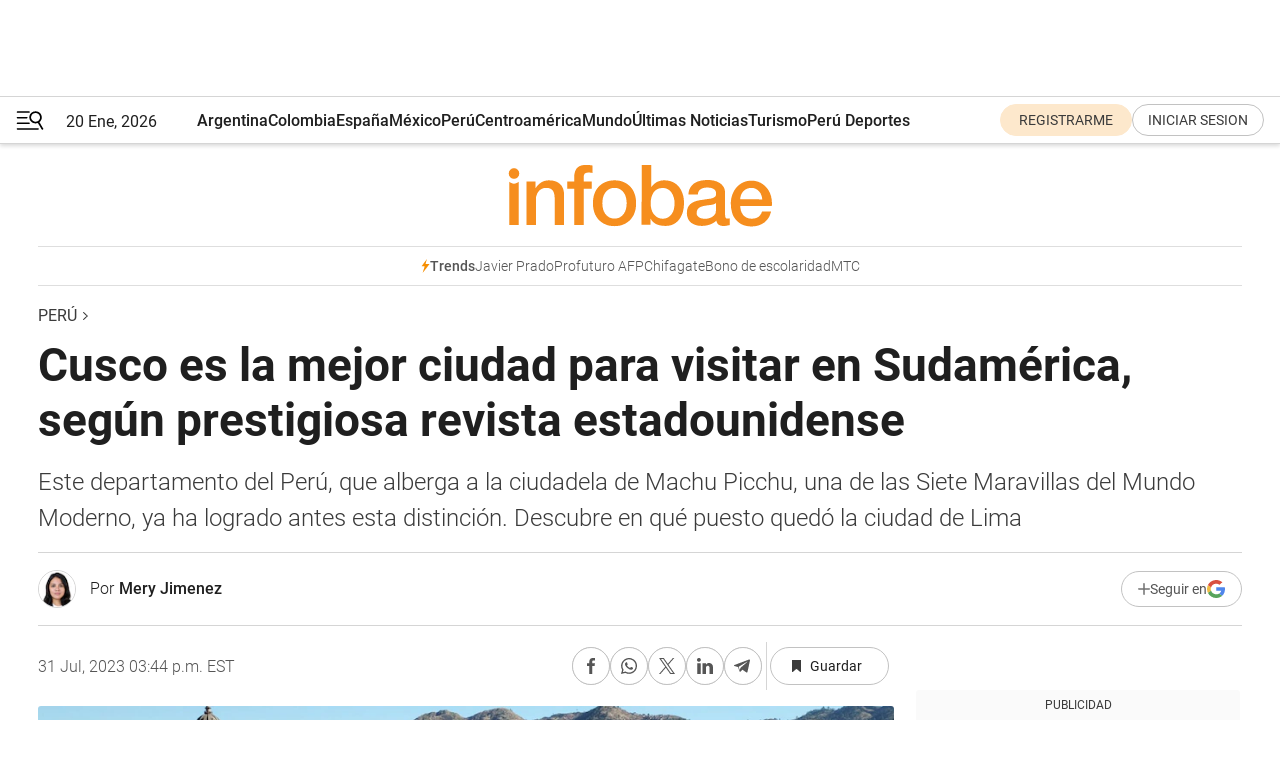

--- FILE ---
content_type: text/html; charset=utf-8
request_url: https://www.infobae.com/peru/2023/07/31/cusco-es-la-mejor-ciudad-para-visitar-en-sudamerica-segun-prestigiosa-revista-estadounidense/
body_size: 48553
content:
<!DOCTYPE html><html lang="es" style="scroll-behavior:smooth"><head><meta charSet="UTF-8"/><meta name="MobileOptimized" content="width"/><meta name="HandheldFriendly" content="true"/><meta name="apple-mobile-web-app-capable" content="yes"/><meta name="apple-mobile-web-app-status-bar-style" content="blank-translucent"/><title>Cusco es la mejor ciudad para visitar en Sudamérica, según prestigiosa revista estadounidense - Infobae</title><meta name="title" content="Cusco es la mejor ciudad para visitar en Sudamérica, según prestigiosa revista estadounidense - Infobae"/><meta name="description" content="El hogar de una de las maravillas del mundo moderno sigue brillando al llevarse este galardón por quinto año consecutivo."/><meta http-equiv="X-UA-Compatible" content="IE=edge,chrome=1"/><link rel="preload" as="font" type="font/woff2" crossorigin="" fetchpriority="high" href="https://www.infobae.com/assets/fonts/roboto-v30-latin-regular.woff2"/><link rel="preload" as="font" type="font/woff2" crossorigin="" fetchpriority="high" href="https://www.infobae.com/assets/fonts/roboto-v30-latin-300.woff2"/><link rel="preload" as="font" type="font/woff2" crossorigin="" fetchpriority="high" href="https://www.infobae.com/assets/fonts/roboto-v30-latin-500.woff2"/><link rel="preload" as="font" type="font/woff2" crossorigin="" fetchpriority="high" href="https://www.infobae.com/assets/fonts/roboto-v30-latin-700.woff2"/><link rel="preload" as="font" type="font/woff2" crossorigin="" fetchpriority="high" href="https://www.infobae.com/assets/fonts/roboto-v30-latin-italic.woff2"/><link rel="preload" as="font" type="font/woff2" crossorigin="" fetchpriority="high" href="https://www.infobae.com/assets/fonts/roboto-v30-latin-300italic.woff2"/><link rel="preload" as="font" type="font/woff2" crossorigin="" fetchpriority="high" href="https://www.infobae.com/assets/fonts/roboto-v30-latin-500italic.woff2"/><link rel="preload" as="font" type="font/woff2" crossorigin="" fetchpriority="high" href="https://www.infobae.com/assets/fonts/roboto-v30-latin-700italic.woff2"/><link rel="preload" href="/pf/resources/dist/infobae/css/main.css?d=3773" as="style"/><link rel="stylesheet" href="/pf/resources/dist/infobae/css/main.css?d=3773" media="screen, print"/><link rel="manifest" crossorigin="use-credentials" href="/pf/resources/manifest.json?d=3773"/><script type="application/javascript" id="polyfill-script">if(!Array.prototype.includes||!(window.Object && window.Object.assign)||!window.Promise||!window.Symbol||!window.fetch){document.write('<script type="application/javascript" src="/pf/dist/engine/polyfill.js?d=3773&mxId=00000000" defer=""><\/script>')}</script><script id="fusion-engine-react-script" type="application/javascript" src="/pf/dist/engine/react.js?d=3773&amp;mxId=00000000" defer=""></script><script id="fusion-engine-combinations-script" type="application/javascript" src="/pf/dist/components/combinations/default.js?d=3773&amp;mxId=00000000" defer=""></script><link rel="preconnect" href="https://sb.scorecardresearch.com/"/><link rel="preconnect" href="https://www.google-analytics.com/"/><link rel="preconnect" href="https://s.go-mpulse.net/"/><link rel="preconnect" href="https://fundingchoicesmessages.google.com/"/><link rel="preconnect" href="https://stats.g.doubleclick.net/"/><link rel="preconnect" href="https://www.googletagservices.com/"/><link id="fusion-template-styles" rel="stylesheet" type="text/css"/><link rel="preload" as="image" href="https://www.infobae.com/assets/images/logos/logo_infobae_naranja.svg"/><script src="/pf/resources/dist/infobae/js/main.js?d=3773" defer=""></script><script src="https://d1bl11pgu3tw3h.cloudfront.net/vendor/comscore/5.2.0/streamsense.min.js?org=infobae" defer=""></script><script src="https://sb.scorecardresearch.com/beacon.js" defer=""></script><script defer="">var _comscore = _comscore || []; _comscore.push({ c1: "2", c2: "8030908", options: { enableFirstPartyCookie: true, bypassUserConsentRequirementFor1PCookie: true } }); (function () { var s = document.createElement("script"), el = document.getElementsByTagName("script")[0]; s.async = true; s.src = "https://sb.scorecardresearch.com/cs/8030908/beacon.js"; el.parentNode.insertBefore(s, el); })();</script><script defer="">try{(function(i,s,o,g,r,a,m){i["GoogleAnalyticsObject"]=r;i[r]=i[r]||function(){(i[r].q=i[r].q||[]).push(arguments)},i[r].l=1*new Date;a=s.createElement(o),m=s.getElementsByTagName(o)[0];a.async=0;a.src=g;m.parentNode.insertBefore(a,m)})(window,document,"script","https://www.google-analytics.com/analytics.js","ga");ga("create","UA-759511-1","auto");ga("send","pageview");}catch(error){console.log("Error al inicializar gaScript:",error);}</script><script src="https://www.googletagmanager.com/gtag/js?id=G-Q2J791G3GV" async=""></script><script defer="">try{window.dataLayer = window.dataLayer || [];function gtag(){dataLayer.push(arguments);}gtag('js', new Date());gtag('config', 'G-Q2J791G3GV');}catch(error){console.log("Error al inicializar gaScript4:",error);}</script><script id="ebx" src="//applets.ebxcdn.com/ebx.js" async=""></script><script async="" src="https://functions.adnami.io/api/macro/adsm.macro.infobae.com.js"></script><script src="https://accounts.google.com/gsi/client" async="" defer=""></script><script>
  !function(e,o,n,i){if(!e){e=e||{},window.permutive=e,e.q=[];var t=function(){return([1e7]+-1e3+-4e3+-8e3+-1e11).replace(/[018]/g,function(e){return(e^(window.crypto||window.msCrypto).getRandomValues(new Uint8Array(1))[0]&15>>e/4).toString(16)})};e.config=i||{},e.config.apiKey=o,e.config.workspaceId=n,e.config.environment=e.config.environment||"production",(window.crypto||window.msCrypto)&&(e.config.viewId=t());for(var g=["addon","identify","track","trigger","query","segment","segments","ready","on","once","user","consent"],r=0;r<g.length;r++){var w=g[r];e[w]=function(o){return function(){var n=Array.prototype.slice.call(arguments,0);e.q.push({functionName:o,arguments:n})}}(w)}}}(window.permutive,"0cd2c32e-1a14-4e1f-96f0-a022c497b9cb","aa463839-b614-4c77-b5e9-6cdf10e1960c",{"consentRequired": true});
    window.googletag=window.googletag||{},window.googletag.cmd=window.googletag.cmd||[],window.googletag.cmd.push(function(){if(0===window.googletag.pubads().getTargeting("permutive").length){var e=window.localStorage.getItem("_pdfps");window.googletag.pubads().setTargeting("permutive",e?JSON.parse(e):[]);var o=window.localStorage.getItem("permutive-id");o&&(window.googletag.pubads().setTargeting("puid",o),window.googletag.pubads().setTargeting("ptime",Date.now().toString())),window.permutive.config.viewId&&window.googletag.pubads().setTargeting("prmtvvid",window.permutive.config.viewId),window.permutive.config.workspaceId&&window.googletag.pubads().setTargeting("prmtvwid",window.permutive.config.workspaceId)}});
    </script><script async="" src="https://a564e303-c351-48a1-b5d1-38585e343734.edge.permutive.app/aa463839-b614-4c77-b5e9-6cdf10e1960c-web.js"></script><script defer="">try{function classThemeChange(){const e=window.localStorage.getItem("theme"),a=document.querySelector("html");a.classList.contains("dark")||"dark"!==e||a.classList.add("dark"),a.classList.contains("dark")&&""===e&&a.classList.remove("dark")}window.addEventListener("themeChange",classThemeChange),classThemeChange();}catch(error){console.log("Error al inicializar themeJS:", error);}</script><script>try{(function(w,d,s,l,i){w[l]=w[l]||[];w[l].push({'gtm.start': new Date().getTime(),event:'gtm.js'});var f=d.getElementsByTagName(s)[0], j=d.createElement(s),dl=l!='dataLayer'?'&l='+l:'';j.async=true;j.src= 'https://www.googletagmanager.com/gtm.js?id='+i+dl;f.parentNode.insertBefore(j,f); })(window,document,'script','dataLayer','GTM-KTGQDC9');}catch(error){console.log("Error al inicializar gtmScript:",error);}</script><script>
  "undefined"!=typeof window&&(window.googlefc=window.googlefc||{},window.googlefc.callbackQueue=window.googlefc.callbackQueue||[],window.googlefc.callbackQueue.push({CONSENT_DATA_READY(){__tcfapi("addEventListener",2.2,(e,o)=>{if(o){console.log("Success getting consent data");let t=JSON.parse(localStorage.getItem("permutive-consent"));if(e?.gdprApplies){if(console.log("Country applies GDPR"),e?.eventStatus==="useractioncomplete"){console.log("First time modal");let n=e.purpose.consents["1"];n?(console.log("Consent accepted"),window.permutive.consent({opt_in:!0,token:"123"})):(console.log("Consent refused"),window.permutive.consent({opt_in:!1}))}else console.log("Consent already granted, skipping.")}else t?.opt_in?console.log("Consent already accepted for non-GDPR country, skipping."):(console.log("No previous consent found; automatically accepting consent."),window.permutive.consent({opt_in:!0,token:"123"}))}else console.error("Error getting consent data")})}}));
  </script><script defer="">try{!function(f,b,e,v,n,t,s) {if(f.fbq)return;n=f.fbq=function(){n.callMethod? n.callMethod.apply(n,arguments):n.queue.push(arguments)}; if(!f._fbq)f._fbq=n;n.push=n;n.loaded=!0;n.version='2.0'; n.queue=[];t=b.createElement(e);t.async=!0; t.src=v;s=b.getElementsByTagName(e)[0]; s.parentNode.insertBefore(t,s)}(window, document,'script', 'https://connect.facebook.net/en_US/fbevents.js'); fbq('init', '336383993555320'); fbq('track', 'PageView'); fbq('track', 'ViewContent');}catch(error){console.log("Error al inicializar facebookPixelRawCodeScript:",error);}</script><script src="https://cdn.onesignal.com/sdks/web/v16/OneSignalSDK.page.js" defer=""></script><script>const getCountry=(timeZone)=>{switch(timeZone){case 'America/Argentina/Buenos_Aires':case 'America/Argentina/Catamarca':case 'America/Argentina/ComodRivadavia':case 'America/Argentina/Cordoba':case 'America/Argentina/Jujuy':case 'America/Argentina/La_Rioja':case 'America/Argentina/Mendoza':case 'America/Argentina/Rio_Gallegos':case 'America/Argentina/Salta':case 'America/Argentina/San_Juan':case 'America/Argentina/San_Luis':case 'America/Argentina/Tucuman':case 'America/Argentina/Ushuaia':case 'America/Buenos_Aires':case 'America/Catamarca':case 'America/Cordoba':case 'America/Jujuy':case 'America/Mendoza':case 'America/Rosario':return'Argentina';case 'America/Bahia_Banderas':case 'America/Cancun':case 'America/Chihuahua':case 'America/Ciudad_Juarez':case 'America/Ensenada':case 'America/Hermosillo':case 'America/Matamoros':case 'America/Mazatlan':case 'America/Merida':case 'America/Mexico_City':case 'America/Monterrey':case 'America/Ojinaga':case 'America/Santa_Isabel':case 'America/Tijuana':case 'Mexico/BajaNorte':case 'Mexico/BajaSur':case 'Mexico/General':return'México';case 'Africa/Ceuta':case 'Atlantic/Canary':case 'Europe/Madrid':return'España';case 'America/Lima':return'Perú';case 'America/Bogota':return'Colombia';default:return'Otros'}};const country=getCountry(Intl.DateTimeFormat().resolvedOptions().timeZone);const getActionMessage=()=>{if(country==='Argentina'){return'Suscribite a nuestras notificaciones para recibir las últimas noticias de Argentina.'}
          if(country==='Otros'){return'Suscríbete a nuestras notificaciones para recibir las últimas noticias de todos los países.'}
          return'Suscríbete a nuestras notificaciones para recibir las últimas noticias de '+country+'.'};window.OneSignalDeferred=window.OneSignalDeferred||[];window.OneSignalDeferred.push(async(OneSignal)=>{await OneSignal.init({appId:'bef19c97-ed8d-479f-a038-e9d3da77d4c9',safari_web_id:'web.onesignal.auto.364542e4-0165-4e49-b6eb-0136f3f4eaa9',notifyButton:{enable:!1},allowLocalhostAsSecureOrigin:!0,serviceWorkerParam:{scope:'/'},serviceWorkerPath:'OneSignalSDKWorker.js',promptOptions:{slidedown:{prompts:[{type:'push',autoPrompt:!0,text:{actionMessage:getActionMessage(),acceptButton:'Suscribirse',cancelButton:'Después'},},],},},welcomeNotification:{title:'¡Bienvenido!',message:'Gracias por suscribirte a las notificaciones',url:'https://www.infobae.com/',},});OneSignal.User.addTag('region',country)})</script><link rel="dns-prefetch" href="https://sb.scorecardresearch.com/"/><link rel="dns-prefetch" href="https://www.google-analytics.com/"/><link rel="dns-prefetch" href="https://s.go-mpulse.net/"/><link rel="dns-prefetch" href="https://fundingchoicesmessages.google.com/"/><link rel="dns-prefetch" href="https://stats.g.doubleclick.net/"/><link rel="dns-prefetch" href="https://www.googletagservices.com/"/><meta name="viewport" content="width=device-width, initial-scale=1.0, user-scalable=yes, minimum-scale=0.5, maximum-scale=2.0"/><meta name="google-site-verification" content="DqMfuNB2bg-Ou_FEVXxZuzmDpPJ1ZVmOQVvwfJACGmM"/><link rel="canonical" href="https://www.infobae.com/peru/2023/07/31/cusco-es-la-mejor-ciudad-para-visitar-en-sudamerica-segun-prestigiosa-revista-estadounidense/"/><link rel="amphtml" href="https://www.infobae.com/peru/2023/07/31/cusco-es-la-mejor-ciudad-para-visitar-en-sudamerica-segun-prestigiosa-revista-estadounidense/?outputType=amp-type"/><meta property="keywords" content="Cusco,Turismo,Machu Picchu,Peru-noticias"/><meta name="robots" content="index, follow"/><meta name="googlebot" content="index, follow"/><meta name="robots" content="max-image-preview:large"/><meta name="distribution" content="global"/><meta name="rating" content="general"/><meta name="language" content="es_ES"/><link rel="alternate" type="application/rss+xml" title="RSS de Perú - Infobae" href="https://www.infobae.com/arc/outboundfeeds/rss/category/peru/"/><meta name="news_keywords" content="Cusco,Turismo,Machu Picchu,Peru-noticias"/><meta property="article:section" content="Perú"/><meta property="article:published_time" content="2023-07-31T19:44:20.954Z"/><meta property="article:author" content="https://www.infobae.com/autor/mery-jimenez/"/><meta property="article:tag" content="Cusco"/><meta property="article:tag" content="Turismo"/><meta property="article:tag" content="Machu Picchu"/><meta property="article:tag" content="Peru-noticias"/><meta property="article:opinion" content="false"/><meta name="twitter:card" content="summary_large_image"/><meta name="twitter:creator" content="@infobae"/><meta name="twitter:description" content="El hogar de una de las maravillas del mundo moderno sigue brillando al llevarse este galardón por quinto año consecutivo."/><meta name="twitter:image" content="https://www.infobae.com/resizer/v2/6OZQOADBRBBADLGQGFJS7RE5YY.png?auth=815f40f4bdf1b80d18be0748d43486e835081de4efd02b1873cb83f42672c305&amp;smart=true&amp;width=1024&amp;height=512&amp;quality=85"/><meta name="twitter:site" content="@infobae"/><meta name="twitter:title" content="Cusco es la mejor ciudad para visitar en Sudamérica, según prestigiosa revista estadounidense"/><meta property="twitter:domain" content="infobae.com"/><meta property="twitter:url" content="https://www.infobae.com/peru/2023/07/31/cusco-es-la-mejor-ciudad-para-visitar-en-sudamerica-segun-prestigiosa-revista-estadounidense/"/><meta property="og:title" content="Cusco es la mejor ciudad para visitar en Sudamérica, según prestigiosa revista estadounidense"/><meta property="og:description" content="El hogar de una de las maravillas del mundo moderno sigue brillando al llevarse este galardón por quinto año consecutivo."/><meta property="og:url" content="https://www.infobae.com/peru/2023/07/31/cusco-es-la-mejor-ciudad-para-visitar-en-sudamerica-segun-prestigiosa-revista-estadounidense/"/><meta property="og:type" content="article"/><meta property="og:site_name" content="infobae"/><meta property="og:locale" content="es_LA"/><meta property="og:image" itemProp="image" content="https://www.infobae.com/resizer/v2/6OZQOADBRBBADLGQGFJS7RE5YY.png?auth=815f40f4bdf1b80d18be0748d43486e835081de4efd02b1873cb83f42672c305&amp;smart=true&amp;width=1200&amp;height=630&amp;quality=85"/><meta property="og:image:width" content="1200"/><meta property="og:image:height" content="630"/><meta property="fb:app_id" content="907935373302455"/><meta property="fb:pages" content="34839376970"/><meta property="fb:pages" content="436205896728888"/><meta property="fb:pages" content="142361755806396"/><meta name="isDFP" content="true"/><meta name="dfpPageType" content="nota"/><meta name="dfp_path" content="infobae/peru"/><meta property="article:publisher" content="https://www.facebook.com/infobae"/><script type="application/ld+json">{"@context":"https://schema.org","@type":"NewsMediaOrganization","name":"Infobae","description":"El sitio de noticias en español más leído en el mundo. Con redacciones en Ciudad de México, Madrid, Bogotá, Lima y Buenos Aires; y corresponsales en las principales ciudades del mundo.","email":"contacto@infobae.com","url":"https://www.infobae.com","sameAs":["https://www.facebook.com/Infobae/","https://www.youtube.com/@Infobae","https://x.com/infobae","https://es.wikipedia.org/wiki/Infobae","https://whatsapp.com/channel/0029Va9TEIjLdQefbAqn7T1g"],"logo":{"@type":"ImageObject","url":"https://www.infobae.com/resizer/v2/NCYGYV4JW5CQHKEULJMKQU6MZU.png?auth=31eb621d6ad5fda030d6c893a4efe3120a76cc8178216c9c9a07fd3dd89a360f&width=255&height=60&quality=90","height":60,"width":255}}</script><script type="application/ld+json">{"@context":"https://schema.org","@type":"BreadcrumbList","itemListElement":[{"@type":"ListItem","position":1,"item":{"@id":"https://infobae.com","name":"Infobae"}},{"@type":"ListItem","position":2,"item":{"@id":"https://infobae.com/peru","name":"Perú"}}]}</script><script type="application/ld+json">{"@context":"https://schema.org","@type":"NewsArticle","headline":"Cusco es la mejor ciudad para visitar en Sudamérica, según prestigiosa revista estadounidense","description":"El hogar de una de las maravillas del mundo moderno sigue brillando al llevarse este galardón por quinto año consecutivo.","articleBody":"La ciudad imperial del Cusco, que alberga una de las Siete Maravillas del Mundo Moderno, Machu Picchu, y atrae cada año a miles de turistas que quedan encantados por su belleza y majestuosidad, ha vuelto a acaparar portadas hoy tras ser reconocida como una de las 10 mejores ciudades para visitar en Sudamérica durante este año, según la encuesta “World’s Best Awards 2023″ de la revista estadounidense Travel+Leisure (T+L), una de las más importantes e influyentes cuando de destinos turísticos y viajes se trata. Cusco ha obtenido este reconocimiento por quinta vez, ya que fue catalogada como el mejor destino en los años 2018, 2019, 2020 y 2022. “El corazón del imperio Inca es por mucho tiempo el favorito de los lectores de T+L, ganando el primer lugar en esta categoría por los últimos cinco años”, se aprecia en la web de la revista. Por otro lado, uno de los votantes aseguró que la ciudad “es un destino gastronómico con representación de muchas regiones a través de la fusión. Hay una gran cantidad de hoteles para elegir y es una ciudad muy transitable con encanto en cada esquina”. ¿Cómo se elige a las ciudades ganadoras? Según la página oficial de T+L, el proceso para elegir a las ciudades ganadoras consta de hacer un llamado a los lectores de la revista a compartir sus apreciaciones respecto de los mejores destinos y los servicios que estos ofrecen, como los hoteles o aerolíneas. Para este año, alrededor de 165 mil lectores completaron las encuestas y se emitieron casi 685 mil votos. Asimismo, para la elección se usaron criterios como lugares de interés, cultura o gastronomía, entre otros, los cuales fueron valorados en escalas como excelente, promedio o deficiente. T+L hizo mención de las protestas en Cusco Sin embargo, pese a la belleza de nuestra ciudad, no podían quedar fuera los momentos críticos que ha enfrentado desde finales de 2022, producto de las paralizaciones en contra del gobierno de Dina Boluarte, que han afectado severamente a la industria del turismo. La revista T+L hace mención al respecto: “Las protestas y agitación política han afectado las áreas populares de Perú durante el último año, incluido Cusco, en un momento cerraron las zonas cercanas a Machu Picchu y el Camino del Inca. Pero desde que las protestas se calmaron en marzo, Cusco y el Valle Sagrado se han recuperado y los puntos de interés imperdibles están ahora abiertos a los turistas, pero con menor cantidad de personas”. En tal sentido, el portal recomendó a sus lectores visitar la ciudad imperial. “De hecho ahora es un momento ideal para visitar Cusco, patrimonio de la Humanidad de la Unesco, con una arquitectura que data de hace más de mil años y una cocina local única con especialidades como el cuy al horno y la trucha frita”, destacó la revista T+L. Otra ciudad peruana en la lista de las mejores Las buenas noticias para el país no terminaron con la inclusión de Cusco en esta prestigiosa lista, ya que Lima, la capital del país, también ocupa un puesto en el ranking. La ciudad de los reyes se ha posicionado en el puesto número nueve, lo que resalta su importancia a nivel internacional. ¿Qué ciudades están en el ranking? Finalmente, la lista completa de T+L incluyó a las siguientes ciudades.","url":"https://www.infobae.com/peru/2023/07/31/cusco-es-la-mejor-ciudad-para-visitar-en-sudamerica-segun-prestigiosa-revista-estadounidense/","dateCreated":"2023-07-31T18:13:59Z","dateModified":"2023-07-31T19:44:21Z","datePublished":"2023-07-31T19:44:20Z","mainEntityOfPage":{"@type":"WebPage","@id":"https://www.infobae.com/peru/2023/07/31/cusco-es-la-mejor-ciudad-para-visitar-en-sudamerica-segun-prestigiosa-revista-estadounidense/"},"articleSection":"Perú","creator":{"@type":"Person","name":"Mery Jimenez","url":"https://www.infobae.com/autor/mery-jimenez/"},"keywords":"Cusco,Turismo,Machu Picchu,Peru-noticias","isAccessibleForFree":true,"copyrightYear":2023,"copyrightHolder":{"@type":"Organization","name":"Infobae","url":"https://www.infobae.com"},"inLanguage":"es-PE","contentLocation":{"@type":"Place","name":"Perú"},"publisher":{"@type":"Organization","name":"infobae","logo":{"@type":"ImageObject","url":"https://www.infobae.com/resizer/v2/NCYGYV4JW5CQHKEULJMKQU6MZU.png?auth=31eb621d6ad5fda030d6c893a4efe3120a76cc8178216c9c9a07fd3dd89a360f&width=255&height=60&quality=90","height":60,"width":255}},"author":{"@type":"Person","name":"Mery Jimenez","url":"https://www.infobae.com/autor/mery-jimenez/"},"image":[{"@type":"ImageObject","url":"https://www.infobae.com/resizer/v2/6OZQOADBRBBADLGQGFJS7RE5YY.png?auth=815f40f4bdf1b80d18be0748d43486e835081de4efd02b1873cb83f42672c305&smart=true&width=1200&height=675&quality=85","width":1200,"height":675},{"@type":"ImageObject","url":"https://www.infobae.com/resizer/v2/6OZQOADBRBBADLGQGFJS7RE5YY.png?auth=815f40f4bdf1b80d18be0748d43486e835081de4efd02b1873cb83f42672c305&smart=true&width=1200&height=900&quality=85","width":1200,"height":900},{"@type":"ImageObject","url":"https://www.infobae.com/resizer/v2/6OZQOADBRBBADLGQGFJS7RE5YY.png?auth=815f40f4bdf1b80d18be0748d43486e835081de4efd02b1873cb83f42672c305&smart=true&width=1200&height=1200&quality=85","width":1200,"height":1200}]}</script><script type="application/ld+json">{"@context":"https://schema.org","@graph":[{"@type":"VideoObject","@id":"https://www.infobae.com/peru/2023/07/31/cusco-es-la-mejor-ciudad-para-visitar-en-sudamerica-segun-prestigiosa-revista-estadounidense/#video-O0wL8qfE-1","name":"Video publicitario sobre visita a Cusco y todos sus atractivos, incluyendo a la ciudadela.","description":"Conoce un poco más acerca de todo lo que tiene para ofrecer Cusco. Video: Visit Peru","thumbnailUrl":"https://cdn.jwplayer.com/v2/media/O0wL8qfE/poster.jpg?width=720","uploadDate":"2023-07-31T19:15:52.000Z","duration":"P0Y0M0DT0H0M108S","contentUrl":"https://cdn.jwplayer.com/videos/O0wL8qfE-XEya6GhY.mp4","publisher":{"@type":"NewsMediaOrganization","name":"Infobae","url":"https://www.infobae.com"},"potentialAction":{"@type":"SeekToAction","target":"https://www.infobae.com/peru/2023/07/31/cusco-es-la-mejor-ciudad-para-visitar-en-sudamerica-segun-prestigiosa-revista-estadounidense/?jw_start={seek_to_second_number}","startOffset-input":"required name=seek_to_second_number"}}]}</script><link rel="shortcut icon" type="image/x-icon" href="/pf/resources/favicon/favicon-32x32.png?d=3773"/><link rel="icon" sizes="16x16" type="image/png" href="/pf/resources/favicon/favicon-16x16.png?d=3773"/><link rel="icon" type="image/png" sizes="32x32" href="/pf/resources/favicon/favicon-32x32.png?d=3773"/><link rel="apple-touch-icon" href="/pf/resources/favicon/apple-touch-icon.png?d=3773"/><link rel="apple-touch-icon-precomposed" href="/pf/resources/favicon/apple-touch-icon-precomposed.png?d=3773"/><link rel="apple-touch-icon-120x120" href="/pf/resources/favicon/apple-touch-icon-120x120.png?d=3773"/><link rel="apple-touch-icon-120x120-precomposed" href="/pf/resources/favicon/apple-touch-icon-120x120-precomposed.png?d=3773"/><link rel="apple-touch-icon-152x152" href="/pf/resources/favicon/apple-touch-icon-152x152.png?d=3773"/><link rel="apple-touch-icon-152x152-precomposed" href="/pf/resources/favicon/apple-touch-icon-152x152-precomposed.png?d=3773"/><link rel="shortcut icon" sizes="192x192" href="/pf/resources/favicon/android-chrome-192x192.png?d=3773"/><link rel="shortcut icon" sizes="512x512" href="/pf/resources/favicon/android-chrome-512x512.png?d=3773"/><script async="" src="https://www.google.com/adsense/search/ads.js"></script><script>
        (function(g,o){
          g[o] = g[o] || function () {
            (g[o]['q'] = g[o]['q'] || []).push(arguments)
          }, g[o]['t'] = 1 * new Date
        })(window,'_googCsa');
      </script>
<script>(window.BOOMR_mq=window.BOOMR_mq||[]).push(["addVar",{"rua.upush":"false","rua.cpush":"false","rua.upre":"false","rua.cpre":"false","rua.uprl":"false","rua.cprl":"false","rua.cprf":"false","rua.trans":"","rua.cook":"false","rua.ims":"false","rua.ufprl":"false","rua.cfprl":"false","rua.isuxp":"false","rua.texp":"norulematch","rua.ceh":"false","rua.ueh":"false","rua.ieh.st":"0"}]);</script>
                              <script>!function(e){var n="https://s.go-mpulse.net/boomerang/";if("False"=="True")e.BOOMR_config=e.BOOMR_config||{},e.BOOMR_config.PageParams=e.BOOMR_config.PageParams||{},e.BOOMR_config.PageParams.pci=!0,n="https://s2.go-mpulse.net/boomerang/";if(window.BOOMR_API_key="C7HNE-7B57D-WM7L2-K2VFG-FX3EW",function(){function e(){if(!o){var e=document.createElement("script");e.id="boomr-scr-as",e.src=window.BOOMR.url,e.async=!0,i.parentNode.appendChild(e),o=!0}}function t(e){o=!0;var n,t,a,r,d=document,O=window;if(window.BOOMR.snippetMethod=e?"if":"i",t=function(e,n){var t=d.createElement("script");t.id=n||"boomr-if-as",t.src=window.BOOMR.url,BOOMR_lstart=(new Date).getTime(),e=e||d.body,e.appendChild(t)},!window.addEventListener&&window.attachEvent&&navigator.userAgent.match(/MSIE [67]\./))return window.BOOMR.snippetMethod="s",void t(i.parentNode,"boomr-async");a=document.createElement("IFRAME"),a.src="about:blank",a.title="",a.role="presentation",a.loading="eager",r=(a.frameElement||a).style,r.width=0,r.height=0,r.border=0,r.display="none",i.parentNode.appendChild(a);try{O=a.contentWindow,d=O.document.open()}catch(_){n=document.domain,a.src="javascript:var d=document.open();d.domain='"+n+"';void(0);",O=a.contentWindow,d=O.document.open()}if(n)d._boomrl=function(){this.domain=n,t()},d.write("<bo"+"dy onload='document._boomrl();'>");else if(O._boomrl=function(){t()},O.addEventListener)O.addEventListener("load",O._boomrl,!1);else if(O.attachEvent)O.attachEvent("onload",O._boomrl);d.close()}function a(e){window.BOOMR_onload=e&&e.timeStamp||(new Date).getTime()}if(!window.BOOMR||!window.BOOMR.version&&!window.BOOMR.snippetExecuted){window.BOOMR=window.BOOMR||{},window.BOOMR.snippetStart=(new Date).getTime(),window.BOOMR.snippetExecuted=!0,window.BOOMR.snippetVersion=12,window.BOOMR.url=n+"C7HNE-7B57D-WM7L2-K2VFG-FX3EW";var i=document.currentScript||document.getElementsByTagName("script")[0],o=!1,r=document.createElement("link");if(r.relList&&"function"==typeof r.relList.supports&&r.relList.supports("preload")&&"as"in r)window.BOOMR.snippetMethod="p",r.href=window.BOOMR.url,r.rel="preload",r.as="script",r.addEventListener("load",e),r.addEventListener("error",function(){t(!0)}),setTimeout(function(){if(!o)t(!0)},3e3),BOOMR_lstart=(new Date).getTime(),i.parentNode.appendChild(r);else t(!1);if(window.addEventListener)window.addEventListener("load",a,!1);else if(window.attachEvent)window.attachEvent("onload",a)}}(),"".length>0)if(e&&"performance"in e&&e.performance&&"function"==typeof e.performance.setResourceTimingBufferSize)e.performance.setResourceTimingBufferSize();!function(){if(BOOMR=e.BOOMR||{},BOOMR.plugins=BOOMR.plugins||{},!BOOMR.plugins.AK){var n=""=="true"?1:0,t="",a="cj2monyx3sibm2lqhj3a-f-b49693f0c-clientnsv4-s.akamaihd.net",i="false"=="true"?2:1,o={"ak.v":"39","ak.cp":"619111","ak.ai":parseInt("650669",10),"ak.ol":"0","ak.cr":8,"ak.ipv":4,"ak.proto":"h2","ak.rid":"782537e0","ak.r":50796,"ak.a2":n,"ak.m":"dscr","ak.n":"ff","ak.bpcip":"18.116.199.0","ak.cport":53604,"ak.gh":"23.209.83.214","ak.quicv":"","ak.tlsv":"tls1.3","ak.0rtt":"","ak.0rtt.ed":"","ak.csrc":"-","ak.acc":"","ak.t":"1768962678","ak.ak":"hOBiQwZUYzCg5VSAfCLimQ==VLrxOxAC5UzWt1k90k0AzZGniNsVk4BfafZw17A7bAFcCw407+Y2cECjSg4o5LQ5BlMxnFW0r/4w2mcJEI5B0G0NtR9E5QgJHedzFNfQR+D3JctLZ6ioy6rqmzAbs3gCkuhT53ygvXIHftGYNiC3hSUECtkWy8isagM1NX/sFogkpoKe1/kxUi2O1mReBU6vfYL0fpYE2vXnWytDz55Xe8f2Y5ZT7sX9ChiGwOm0B5qfnxOOGG/zz8dZREqSf2telsycaTq2GTbmEv2gPeeYplhqLH3/8by4BgbrhmkxY1+BUjHBtSJZYE1VO7/QMfC/oW8ZL7wuSG3rYvozQOhxj0ed9Xw9Qqqvubjw2EfqX1Z94Q4yki5DZJQJafCVmfackZ9nv4OXn9OnEUW2IXvfaMjqNC6OhOisFtLl6G9bRLc=","ak.pv":"136","ak.dpoabenc":"","ak.tf":i};if(""!==t)o["ak.ruds"]=t;var r={i:!1,av:function(n){var t="http.initiator";if(n&&(!n[t]||"spa_hard"===n[t]))o["ak.feo"]=void 0!==e.aFeoApplied?1:0,BOOMR.addVar(o)},rv:function(){var e=["ak.bpcip","ak.cport","ak.cr","ak.csrc","ak.gh","ak.ipv","ak.m","ak.n","ak.ol","ak.proto","ak.quicv","ak.tlsv","ak.0rtt","ak.0rtt.ed","ak.r","ak.acc","ak.t","ak.tf"];BOOMR.removeVar(e)}};BOOMR.plugins.AK={akVars:o,akDNSPreFetchDomain:a,init:function(){if(!r.i){var e=BOOMR.subscribe;e("before_beacon",r.av,null,null),e("onbeacon",r.rv,null,null),r.i=!0}return this},is_complete:function(){return!0}}}}()}(window);</script></head><body class="nd-body"><noscript><img src="https://sb.scorecardresearch.com/p?c1=2&amp;c2=8030908&amp;cv=4.4.0&amp;cj=1"/></noscript><noscript><iframe src="https://www.googletagmanager.com/ns.html?id=GTM-KTGQDC9" height="0" width="0" style="display:none;visibility:hidden"></iframe></noscript><noscript><img height="1" width="1" style="display:none" src="https://www.facebook.com/tr?id=336383993555320&ev=PageView&noscript=1"/></noscript><div id="fusion-app" class="fusion-app | infobae grid"><div class="article-right-rail-centered "><div class="article-right-rail-centered-layout "><nav><div class="interstitial_800x600 ad-wrapper"><div id="infobae_peru_nota_interstitial_800x600" class="ad-interstitial-bg hide"></div><div class="dfpAd ad-interstitial"><button id="infobae_peru_nota_interstitial_800x600_close" aria-label="infobae_peru_nota_interstitial_800x600" class="close_ad hide"><i class="close"></i></button><div id="infobae/peru/nota/interstitial_800x600" class="infobae/peru/nota/interstitial_800x600 arcad"></div></div></div><div style="position:relative"><div class="masthead-navbar " id="mastheadnavbar"><div class="site-header" id="siteheader"><div class="sticky-navbar-ad-container"><div class="top_banner_970x80 ad-wrapper"><div class="dfpAd ad-top-banner"><div id="infobae/peru/nota/top_banner_970x80" class="infobae/peru/nota/top_banner_970x80 arcad"></div></div></div></div><div class="sectionnav-container"><span aria-label="Menu" class="hamburger hamburger-wrapper close" role="button" tabindex="-1"><svg viewBox="0 0 28 20" id="hamburger-icon" xmlns="http://www.w3.org/2000/svg" class="hamburger-icon" data-name="hamburger-icon" fill=""><path d="M27.8061 18.2936L23.9009 11.7199C26.6545 9.62581 27.2345 5.75713 25.1799 2.96266C23.0598 0.111715 18.9446 -0.552677 15.9985 1.50445C14.5751 2.49996 13.6279 3.97419 13.3517 5.66252C13.0628 7.34757 13.4737 9.04405 14.498 10.4274C16.2587 12.8169 19.499 13.7133 22.2858 12.6261L26.1944 19.1875C26.3514 19.4517 26.5513 19.6089 26.7784 19.668C26.9927 19.7238 27.2342 19.6816 27.4707 19.5593C28.2062 19.1465 28.0218 18.6387 27.8221 18.2846L27.8061 18.2936ZM24.3917 7.88058C24.0673 9.0572 23.2806 10.0477 22.1932 10.6578C21.1218 11.259 19.8172 11.4316 18.6191 11.1196C16.1094 10.466 14.6138 7.94849 15.2862 5.50947C15.9587 3.07045 18.5492 1.61694 21.0589 2.27047C23.5686 2.92401 25.0642 5.44156 24.3917 7.88058Z" fill=""></path><path d="M0 1.129C0 0.675362 0.371315 0.307617 0.829355 0.307617H12.9866C13.4446 0.307617 13.8159 0.675362 13.8159 1.129C13.8159 1.58264 13.4446 1.95038 12.9866 1.95038H0.829355C0.371315 1.95038 0 1.58264 0 1.129ZM0 7.04295C0 6.58931 0.371315 6.22157 0.829355 6.22157H10.5951C11.0531 6.22157 11.4245 6.58931 11.4245 7.04295C11.4245 7.49659 11.0531 7.86433 10.5951 7.86433H0.829355C0.371315 7.86433 0 7.49659 0 7.04295ZM0 12.9569C0 12.5033 0.371315 12.1355 0.829355 12.1355H12.9866C13.4446 12.1355 13.8159 12.5033 13.8159 12.9569C13.8159 13.4105 13.4446 13.7783 12.9866 13.7783H0.829355C0.371315 13.7783 0 13.4105 0 12.9569ZM0 18.8709C0 18.4172 0.371315 18.0495 0.829355 18.0495H22.4792C22.9372 18.0495 23.3086 18.4172 23.3086 18.8709C23.3086 19.3245 22.9372 19.6922 22.4792 19.6922H0.829355C0.371315 19.6922 0 19.3245 0 18.8709Z" fill=""></path></svg></span><a aria-label="infobae" class="site-logo" href="https://www.infobae.com/"><span class="site-logo"><img alt="Infobae" class="logo-image" height="25px" src="https://www.infobae.com/assets/images/logos/logo_infobae_naranja.svg" width="105px" fetchpriority="high" loading="eager"/></span></a><p class="date-info">20 Ene, 2026</p><div class="login-register-container"></div></div></div><nav class="content side-menu" id="side-menu" style="top:undefinedpx;height:calc(100vh - undefinedpx)"><div class="side-menu-sticky-items"><div class="queryly_searchicon_img"><label for="queryly_toggle" id="queryly-label"><button>Buscar en todo el sitio<svg id="search-icon" data-name="search-icon" xmlns="http://www.w3.org/2000/svg" viewBox="0 0 30 30"><path d="M20.35,17.59a10.43,10.43,0,1,0-3.21,3l7.7,7.65a2.19,2.19,0,1,0, 3.17-3l-.08-.07Zm-8.53.72a6.74,6.74,0,1,1,6.74-6.75,6.74,6.74,0,0,1-6.74,6.75Zm0,0"></path></svg></button></label></div></div><div class="dropdown"><div id="dropdown-item-ctn0" class="dropdown-item-ctn"><a class="item non-bold" href="https://www.infobae.com/?noredirect" rel="noopener noreferrer">Argentina</a></div><div id="dropdown-body0" class="dropdown-body"></div></div><div class="dropdown"><div id="dropdown-item-ctn2" class="dropdown-item-ctn"><a class="item non-bold" href="https://www.infobae.com/colombia/" rel="noopener noreferrer">Colombia</a></div><div id="dropdown-body2" class="dropdown-body"></div></div><div class="dropdown"><div id="dropdown-item-ctn4" class="dropdown-item-ctn"><a class="item non-bold" href="https://www.infobae.com/espana/" rel="noopener noreferrer">España</a></div><div id="dropdown-body4" class="dropdown-body"></div></div><div class="dropdown"><div id="dropdown-item-ctn6" class="dropdown-item-ctn"><a class="item non-bold" href="https://www.infobae.com/mexico/" rel="noopener noreferrer">México</a></div><div id="dropdown-body6" class="dropdown-body"></div></div><div class="dropdown"><div id="dropdown-item-ctn8" class="dropdown-item-ctn"><a class="item non-bold" href="https://www.infobae.com/peru/" rel="noopener noreferrer">Perú</a></div><div id="dropdown-body8" class="dropdown-body"></div></div><div class="dropdown"><div id="dropdown-item-ctn10" class="dropdown-item-ctn"><a class="item non-bold" href="https://www.infobae.com/centroamerica/" rel="noopener noreferrer">Centroamérica</a></div><div id="dropdown-body10" class="dropdown-body"></div></div><div class="dropdown"><div id="dropdown-item-ctn12" class="dropdown-item-ctn"><a class="item" href="https://www.infobae.com/america/" rel="noopener noreferrer">Mundo</a><div aria-label="Menu Item" class="icon-dropdown" role="button" tabindex="-1"><svg id="down-icon0" width="12" height="12" viewBox="0 0 12 8" fill="none" xmlns="http://www.w3.org/2000/svg" class="icon-drop "><path d="M-9.87742e-07 1.167C-9.69427e-07 0.748023 0.335182 0.41284 0.754162 0.41284C0.969636 0.41284 1.17314 0.496636 1.31679 0.652256L5.98541 5.72789L10.654 0.652257C10.9294 0.341015 11.4082 0.293132 11.7314 0.568461C12.0546 0.84379 12.0905 1.32262 11.8152 1.64584C11.8032 1.65781 11.7913 1.68175 11.7793 1.69372L6.54804 7.36789C6.26074 7.67913 5.78191 7.6911 5.47067 7.41577C5.4587 7.4038 5.44673 7.39183 5.42278 7.36789L0.203504 1.68175C0.071824 1.5381 -9.96114e-07 1.35853 -9.87742e-07 1.167Z" fill="#9B9B9B"></path></svg></div></div><div id="dropdown-body12" class="dropdown-body"><a class="dropdown-item" href="https://www.infobae.com/venezuela/"><span class="dropdown-submenu">Venezuela</span></a><a class="dropdown-item" href="https://www.infobae.com/economist/"><span class="dropdown-submenu">The economist</span></a><a class="dropdown-item" href="https://www.infobae.com/wapo/"><span class="dropdown-submenu">The Washington Post</span></a><a class="dropdown-item" href="https://www.infobae.com/america/realeza/"><span class="dropdown-submenu">Realeza</span></a><a class="dropdown-item" href="https://www.infobae.com/america/opinion/"><span class="dropdown-submenu">Opinión</span></a></div></div><div class="dropdown"><div id="dropdown-item-ctn14" class="dropdown-item-ctn"><a class="item non-bold" href="https://www.infobae.com/peru/ultimas-noticias/" rel="noopener noreferrer">Últimas Noticias</a></div><div id="dropdown-body14" class="dropdown-body"></div></div><div class="dropdown"><div id="dropdown-item-ctn16" class="dropdown-item-ctn"><a class="item non-bold" href="https://www.infobae.com/tag/peru-turismo" rel="noopener noreferrer">Turismo</a></div><div id="dropdown-body16" class="dropdown-body"></div></div><div class="dropdown"><div id="dropdown-item-ctn18" class="dropdown-item-ctn"><a class="item non-bold" href="https://www.infobae.com/peru/deportes/" rel="noopener noreferrer">Perú Deportes</a></div><div id="dropdown-body18" class="dropdown-body"></div></div><div class="dropdown"><div id="dropdown-item-ctn20" class="dropdown-item-ctn"><a class="item non-bold" href="https://www.infobae.com/tag/peru-actualidad/" rel="noopener noreferrer">Actualidad</a></div><div id="dropdown-body20" class="dropdown-body"></div></div><div class="dropdown"><div id="dropdown-item-ctn22" class="dropdown-item-ctn"><a class="item non-bold" href="https://www.infobae.com/tag/peru-entretenimiento/" rel="noopener noreferrer">Entretenimiento</a></div><div id="dropdown-body22" class="dropdown-body"></div></div><div class="dropdown"><div id="dropdown-item-ctn24" class="dropdown-item-ctn"><a class="item non-bold" href="https://www.infobae.com/tag/peru-gastronomia" rel="noopener noreferrer">Gastronomía</a></div><div id="dropdown-body24" class="dropdown-body"></div></div><div class="dropdown"><div id="dropdown-item-ctn26" class="dropdown-item-ctn"><a class="item non-bold" href="https://www.infobae.com/tag/peru-economia/" rel="noopener noreferrer">Economía</a></div><div id="dropdown-body26" class="dropdown-body"></div></div><div class="dropdown"><div id="dropdown-item-ctn28" class="dropdown-item-ctn"><a class="item non-bold" href="https://www.infobae.com/tag/peru-politica/" rel="noopener noreferrer">Política</a></div><div id="dropdown-body28" class="dropdown-body"></div></div><div class="dropdown"><div id="dropdown-item-ctn30" class="dropdown-item-ctn"><a class="item non-bold" href="https://www.infobae.com/que-puedo-ver/" rel="noopener noreferrer">Qué puedo ver</a></div><div id="dropdown-body30" class="dropdown-body"></div></div><div class="dropdown"><div id="dropdown-item-ctn32" class="dropdown-item-ctn"><a class="item non-bold" href="https://www.infobae.com/cultura/" rel="noopener noreferrer">Cultura</a></div><div id="dropdown-body32" class="dropdown-body"></div></div><div class="dropdown"><div id="dropdown-item-ctn34" class="dropdown-item-ctn"><a class="item" href="https://www.infobae.com/tendencias/" rel="noopener noreferrer">Tendencias</a><div aria-label="Menu Item" class="icon-dropdown" role="button" tabindex="-1"><svg id="down-icon0" width="12" height="12" viewBox="0 0 12 8" fill="none" xmlns="http://www.w3.org/2000/svg" class="icon-drop "><path d="M-9.87742e-07 1.167C-9.69427e-07 0.748023 0.335182 0.41284 0.754162 0.41284C0.969636 0.41284 1.17314 0.496636 1.31679 0.652256L5.98541 5.72789L10.654 0.652257C10.9294 0.341015 11.4082 0.293132 11.7314 0.568461C12.0546 0.84379 12.0905 1.32262 11.8152 1.64584C11.8032 1.65781 11.7913 1.68175 11.7793 1.69372L6.54804 7.36789C6.26074 7.67913 5.78191 7.6911 5.47067 7.41577C5.4587 7.4038 5.44673 7.39183 5.42278 7.36789L0.203504 1.68175C0.071824 1.5381 -9.96114e-07 1.35853 -9.87742e-07 1.167Z" fill="#9B9B9B"></path></svg></div></div><div id="dropdown-body34" class="dropdown-body"><a class="dropdown-item" href="https://www.infobae.com/tendencias/estar-mejor/"><span class="dropdown-submenu">Estar Mejor</span></a></div></div><div class="dropdown"><div id="dropdown-item-ctn36" class="dropdown-item-ctn"><a class="item non-bold" href="https://www.infobae.com/podcasts/" rel="noopener noreferrer">Podcasts</a></div><div id="dropdown-body36" class="dropdown-body"></div></div><div class="dropdown"><div id="dropdown-item-ctn38" class="dropdown-item-ctn"><a class="item non-bold" href="https://www.infobae.com/malditos-nerds/" rel="noopener noreferrer">Malditos Nerds</a></div><div id="dropdown-body38" class="dropdown-body"></div></div><div class="dropdown"><div id="dropdown-item-ctn40" class="dropdown-item-ctn"><a class="item non-bold" href="https://www.infobae.com/salud/" rel="noopener noreferrer">Salud</a></div><div id="dropdown-body40" class="dropdown-body"></div></div><div class="dropdown"><div id="dropdown-item-ctn42" class="dropdown-item-ctn"><a class="item non-bold" href="https://www.infobae.com/tecno/" rel="noopener noreferrer">Tecno</a></div><div id="dropdown-body42" class="dropdown-body"></div></div><div class="dark-mode-btn "><div class="dark-mode-btn__container "><div class="dark-mode-btn__toggler "><div class="dark-mode-btn__circle "></div><svg class="light-icon" width="12" height="12" viewBox="0 0 12 12" fill="none" xmlns="http://www.w3.org/2000/svg"><path d="M12 6.10608C11.8953 6.34856 11.7107 6.445 11.4462 6.43122C11.2092 6.41745 10.9722 6.43122 10.738 6.42847C10.4762 6.42847 10.2861 6.24385 10.2861 6.00137C10.2861 5.75614 10.4762 5.57703 10.738 5.57428C10.975 5.57428 11.2119 5.5853 11.4462 5.57152C11.7107 5.55499 11.8925 5.65418 12 5.89666V6.11159V6.10608Z" fill="#1F1F1F"></path><path d="M5.89114 12C5.64866 11.8953 5.55222 11.7107 5.566 11.4462C5.57978 11.2092 5.566 10.9722 5.56876 10.738C5.56876 10.4762 5.75337 10.2861 5.99585 10.2861C6.23833 10.2861 6.42295 10.4762 6.42295 10.738C6.42295 10.975 6.41192 11.2119 6.4257 11.4462C6.44223 11.7107 6.34304 11.8925 6.10056 12H5.88563H5.89114Z" fill="#1F1F1F"></path><path d="M5.99859 2.57084C7.89158 2.57084 9.43188 4.11389 9.42636 6.00414C9.42361 7.88887 7.88331 9.42642 5.99859 9.42642C4.10835 9.42642 2.5653 7.88336 2.57081 5.99036C2.57357 4.10563 4.11386 2.56808 5.99859 2.56808V2.57084ZM6.00685 3.42778C4.5878 3.42503 3.43051 4.57681 3.42775 5.99036C3.425 7.40942 4.57678 8.56672 5.99032 8.56947C7.40938 8.57223 8.56666 7.42045 8.56942 6.00414C8.57218 4.58508 7.4204 3.42778 6.0041 3.42503L6.00685 3.42778Z" fill="#1F1F1F"></path><path d="M6.42851 0.856948C6.42851 0.994721 6.42851 1.13249 6.42851 1.27302C6.423 1.52377 6.24114 1.7139 6.00417 1.7139C5.7672 1.7139 5.57708 1.52652 5.57432 1.27853C5.57157 0.997476 5.57157 0.716419 5.57432 0.435362C5.57432 0.184616 5.76445 0 6.00417 0C6.23563 0 6.423 0.187371 6.42851 0.429852C6.43127 0.573135 6.42851 0.716419 6.42851 0.856948Z" fill="#1F1F1F"></path><path d="M0.851433 6.4285C0.713661 6.4285 0.575889 6.4285 0.435361 6.4285C0.18737 6.42299 0 6.23562 0 5.9959C0 5.75617 0.18737 5.57431 0.440872 5.57155C0.716416 5.5688 0.994717 5.57155 1.27026 5.57155C1.52101 5.57155 1.71113 5.75893 1.71389 5.9959C1.71389 6.23838 1.52652 6.42575 1.26475 6.4285C1.12698 6.4285 0.989206 6.4285 0.848678 6.4285H0.851433Z" fill="#1F1F1F"></path><path d="M1.6312 2.11615C1.63671 1.88745 1.71662 1.75519 1.87368 1.67804C2.03074 1.60088 2.19607 1.60915 2.32558 1.72763C2.52672 1.90949 2.71961 2.10238 2.90422 2.30352C3.05301 2.4661 3.03097 2.7196 2.87667 2.87391C2.7196 3.02821 2.46886 3.05025 2.30629 2.90146C2.1079 2.72235 1.92053 2.52947 1.73867 2.33384C1.67805 2.26495 1.65325 2.163 1.63396 2.11891L1.6312 2.11615Z" fill="#1F1F1F"></path><path d="M9.8865 1.63127C10.1152 1.63953 10.2475 1.71944 10.3246 1.8765C10.4018 2.03632 10.388 2.19889 10.2695 2.32564C10.0877 2.52679 9.89477 2.71967 9.69362 2.90153C9.52829 3.05033 9.27755 3.02553 9.12324 2.86847C8.96894 2.71141 8.9524 2.46066 9.1012 2.29809C9.28306 2.10245 9.47319 1.91232 9.66882 1.73322C9.73495 1.6726 9.83966 1.65055 9.8865 1.63127Z" fill="#1F1F1F"></path><path d="M1.63124 9.87282C1.65604 9.82597 1.69186 9.71576 1.7635 9.6386C1.92332 9.4595 2.09691 9.29141 2.27326 9.12609C2.44961 8.95525 2.70587 8.96076 2.87395 9.12609C3.04203 9.29141 3.04754 9.55043 2.8767 9.72678C2.70862 9.90313 2.53503 10.0767 2.35592 10.2476C2.22091 10.3771 2.05558 10.4074 1.88474 10.3302C1.71942 10.2558 1.63675 10.1208 1.62849 9.87557L1.63124 9.87282Z" fill="#1F1F1F"></path><path d="M10.3716 9.89209C10.3605 10.1208 10.2779 10.2531 10.1208 10.3275C9.96099 10.4019 9.80117 10.3881 9.67167 10.2696C9.47603 10.0877 9.28591 9.90036 9.10405 9.70197C8.94974 9.53389 8.97178 9.27763 9.13436 9.12057C9.29142 8.96902 9.54216 8.95248 9.70473 9.10403C9.89762 9.28314 10.085 9.46775 10.2613 9.66339C10.3247 9.73503 10.3495 9.8425 10.3716 9.89209Z" fill="#1F1F1F"></path></svg><svg class="dark-icon" width="12" height="12" viewBox="0 0 12 12" fill="none" xmlns="http://www.w3.org/2000/svg"><path d="M0 5.6173C0.0203122 5.43051 0.0372386 5.24373 0.0643215 5.06034C0.314839 3.37929 1.12056 2.02766 2.4747 1.00545C3.0773 0.550379 3.74422 0.227753 4.46869 0.0205937C4.65488 -0.0337432 4.83769 0.0205937 4.93925 0.17002C5.0442 0.319447 5.04081 0.492646 4.90878 0.659052C4.52624 1.14129 4.25202 1.67447 4.09968 2.27218C3.82885 3.33175 3.90671 4.36075 4.36374 5.3558C4.84785 6.40178 5.62648 7.15571 6.67594 7.61078C7.44104 7.94359 8.24337 8.04887 9.07278 7.93341C9.89881 7.81794 10.6267 7.48852 11.28 6.97232C11.3647 6.9044 11.473 6.83988 11.578 6.8229C11.8589 6.77875 12.0519 7.00628 11.9876 7.28136C11.754 8.25264 11.3241 9.12542 10.6673 9.88274C9.8785 10.7929 8.90352 11.4279 7.74572 11.7506C5.92101 12.26 4.20463 11.9917 2.64059 10.9219C1.29998 10.005 0.470565 8.72808 0.128643 7.13533C0.0744772 6.88742 0.0575511 6.63272 0.0236975 6.38141C0.0169267 6.34066 0.0101555 6.2999 0.0033848 6.25575C0.0033848 6.0452 0.0033848 5.83125 0.0033848 5.62069L0 5.6173ZM3.63589 1.2228C1.77732 2.17709 0.51119 4.33359 0.897122 6.72441C1.28644 9.1424 3.23303 10.9491 5.68742 11.1563C8.04025 11.3566 9.99699 9.95746 10.8399 8.24584C8.6293 9.16617 6.55069 8.9692 4.80045 7.26778C3.04683 5.55956 2.78277 3.48118 3.63927 1.2228H3.63589Z" fill="white"></path>;</svg></div></div></div></nav><nav class="right-panel " id="right-panel" style="height:calc(100vh - undefinedpx)"><div class="right-panel__header"><div class="right-panel__user-data"><div class="right-panel__content-avatar"><div class="user-default-avatar-ctn"><svg class="user-default-avatar" viewBox="0 0 32 32" fill="none" xmlns="http://www.w3.org/2000/svg"><path d="M24.544 27.9848C24.544 26.7713 24.5689 25.6161 24.544 24.4608C24.411 21.9425 22.3996 19.9311 19.8813 19.8064C17.3381 19.7649 14.7948 19.7649 12.2515 19.8064C9.63345 19.8563 7.51406 21.9674 7.44757 24.5855C7.42264 25.5745 7.43926 26.5636 7.43095 27.5443V28.0263C3.00101 24.8764 0.665526 19.5405 1.34706 14.1464C2.36935 6.05951 9.75812 0.32469 17.845 1.34698C23.8292 2.10331 28.7578 6.4252 30.2788 12.2681C31.8496 18.194 29.564 24.4691 24.544 27.9848M15.9833 6.50001C13.1575 6.50832 10.8801 8.80225 10.8885 11.6281C10.8968 14.4539 13.1907 16.7313 16.0165 16.7229C18.8424 16.7146 21.1197 14.4207 21.1114 11.5949C21.1114 11.5949 21.1114 11.5865 21.1114 11.5782C21.0948 8.76069 18.8008 6.4917 15.9833 6.50001" fill="#D5D5D5"></path><circle cx="16" cy="16" r="15.75" stroke="#777777" stroke-width="0.5"></circle></svg></div></div><div class="right-panel__content-info"><span>Bienvenido</span><span>Por favor, ingresa a tu cuenta.</span></div></div><div class="right-panel__auth-buttons"><button aria-label="Registrarme" class="right-panel__auth-buttons-register">REGISTRARME</button><button aria-label="Iniciar sesión" class="right-panel__auth-buttons-login">INICIAR SESIÓN</button></div></div></nav></div></div><div class="width_full" style="height:falsepx"></div></nav><div class="article-right-rail-centered-content"><aside class="article-right-rail-centered-left-span span-rail" data-element="span-rail"><div class="span-section"><div class="megalateral_2_250x600 ad-wrapper ad-desktop"><div class="dfpAd ad-megalateral"><div id="infobae/peru/nota/megalateral_2_250x600" class="infobae/peru/nota/megalateral_2_250x600 arcad"></div></div></div></div></aside><div class="article-right-rail-centered-layout-body "><div class="top page-container"><div class="masthead-header"><div class="mhh-new"><div id="fusion-static-enter:static-masthead-header" style="display:none" data-fusion-component="static-masthead-header" data-persistent-entry="true"></div><a aria-label="Logo link" class="mhh-site-logo" href="https://www.infobae.com/" rel="noreferrer noopener"><img alt="Infobae" height="65" loading="eager" src="https://www.infobae.com/assets/images/logos/logo_infobae_naranja.svg" width="280" fetchpriority="high"/></a><div id="fusion-static-exit:static-masthead-header" style="display:none" data-fusion-component="static-masthead-header" data-persistent-exit="true"></div><div class="header_izq_180x70 ad-wrapper ad-desktop"><div class="dfpAd ad-header-masthead-left"><div id="infobae/peru/nota/header_izq_180x70" class="infobae/peru/nota/header_izq_180x70 arcad"></div></div></div><div class="header_der_180x70 ad-wrapper ad-desktop"><div class="dfpAd ad-header-masthead-right"><div id="infobae/peru/nota/header_der_180x70" class="infobae/peru/nota/header_der_180x70 arcad"></div></div></div></div><div class="ctn-quicklinks"></div></div></div><section class="article-section page-container"><header class="article-header-wrapper"><div class="article-header with-follow-button-ctn"><div class="display_flex justify_space_between article-section-ctn"><div class="display_flex align_items_center"><a aria-label="Perú" class="display_flex align_items_center article-section-tag" href="/peru/">Perú</a><svg class="arrow" fill="none" viewBox="0 0 5 8" xmlns="http://www.w3.org/2000/svg"><path d="M0.519579 8C0.240259 8 0.0168041 7.77654 0.0168041 7.49723C0.0168041 7.35358 0.0726679 7.21791 0.176415 7.12214L3.56017 4.00973L0.176415 0.897311C-0.0310792 0.713758 -0.0630014 0.394536 0.120551 0.179062C0.304104 -0.0364133 0.623326 -0.0603549 0.838801 0.123198C0.846781 0.131178 0.862742 0.139159 0.870723 0.147139L4.6535 3.63464C4.861 3.82617 4.86898 4.14539 4.68543 4.35289C4.67744 4.36087 4.66946 4.36885 4.6535 4.38481L0.862742 7.86433C0.766976 7.95212 0.647267 8 0.519579 8V8Z"></path></svg></div></div><h1 id="cusco-es-la-mejor-ciudad-para-visitar-en-sudamerica-segun-prestigiosa-revista-estadounidense" class="display-block article-headline text_align_left">Cusco es la mejor ciudad para visitar en Sudamérica, según prestigiosa revista estadounidense</h1><h2 class="article-subheadline text_align_left">Este departamento del Perú, que alberga a la ciudadela de Machu Picchu, una de las Siete Maravillas del Mundo Moderno, ya ha logrado antes esta distinción. Descubre en qué puesto quedó la ciudad de Lima</h2><div class="display_flex align_items_center flex_row byline follow-button-ctn has-author"><div class="display_flex byline-image-ctn"><div class="author-image-header" style="margin-left:0"><div class=""><picture><source srcSet="https://www.infobae.com/resizer/v2/https%3A%2F%2Fs3.amazonaws.com%2Farc-authors%2Finfobae%2F631cd0b0-93f3-4a3b-9bd8-e78b0f294a3d.jpg?auth=cc54e1274a978cc00f51de4a8b3b01d0fcf57c87f6f0f95835df7a66c8228af5&amp;smart=true&amp;width=40&amp;height=40&amp;quality=85" media="(min-width: 80px)"/><img alt="Mery Jimenez" class="global-image byline-author-image" decoding="async" fetchpriority="high" height="1" loading="eager" src="https://www.infobae.com/resizer/v2/https%3A%2F%2Fs3.amazonaws.com%2Farc-authors%2Finfobae%2F631cd0b0-93f3-4a3b-9bd8-e78b0f294a3d.jpg?auth=cc54e1274a978cc00f51de4a8b3b01d0fcf57c87f6f0f95835df7a66c8228af5&amp;smart=true&amp;width=40&amp;height=40&amp;quality=85" width="1"/></picture></div></div></div><p class="display_flex authors-name-txt-ctn"><span>Por </span> <a aria-label="Mery Jimenez" class="author-name" href="/autor/mery-jimenez/">Mery Jimenez</a></p><a aria-label="Seguir en Google" class="follow-button display_flex align_items_center" href="https://profile.google.com/cp/CgsvbS8wMTI1aDVmaA" rel="noopener noreferrer" target="_blank" title="Seguir en Google"><svg id="Capa_1" xmlns="http://www.w3.org/2000/svg" viewBox="0 0 9.9 10" width="16" height="16" class="follow-button-icon-more"><g id="Grupo_9508"><g id="Grupo_9506"><path id="Uni\xF3n_6" fill="#707070" d="M4.3,9.3v-3.7H.6c-.36-.03-.63-.34-.6-.7,.03-.32,.28-.57,.6-.6h3.7V.6c.03-.36,.34-.63,.7-.6,.32,.03,.57,.28,.6,.6v3.7h3.7c.36,.03,.63,.34,.6,.7-.03,.32-.28,.57-.6,.6h-3.69v3.7c.03,.36-.24,.67-.6,.7-.36,.03-.67-.24-.7-.6,0-.03,0-.07,0-.1h0Z"></path></g></g></svg><span>Seguir en</span><img alt="Icono de Google para seguir en redes sociales" class="follow-button-icon" height="18" src="https://www.infobae.com/assets/images/icons/IconGoogle.svg" width="18" fetchpriority="high" loading="eager" decoding="async"/></a></div></div></header><article class="article"><div class="sharebar-container display_flex"><div class="share-bar-article-date-container "><span class="sharebar-article-date">31 Jul, 2023 03:44 p.m. EST</span></div><div class="sharebar-buttons-container display_flex"><div aria-label="Guardar" class="sharebar-buttons button-save" role="button" tabindex="0"><svg width="9" height="12" viewBox="0 0 8 10" fill="none" xmlns="http://www.w3.org/2000/svg" class="saved-icon saved"><path d="M6.64286 0.5V9.31687L4.1116 7.16407L4.11106 7.16361C3.79894 6.89891 3.34392 6.89891 3.03179 7.16361L3.03126 7.16407L0.5 9.31687V0.5H6.64286Z"></path></svg><span class="buttons-save-text">Guardar</span></div><div class="sharebar-buttons-separator"></div><button class="sharemenu-buttons display_flex" aria-label="Compartir en Telegram"><svg width="38" height="38" viewBox="0 0 38 38" fill="none" xmlns="http://www.w3.org/2000/svg"><rect x="0.5" y="0.5" width="37" height="37" rx="18.5" fill="white"></rect><rect x="0.5" y="0.5" width="37" height="37" rx="18.5" stroke="#C2C2C2"></rect><path d="M24.9696 12.5511L10.3405 18.0494C10.0623 18.151 9.92701 18.4484 10.0398 18.7168C10.0999 18.8619 10.2277 18.9779 10.3856 19.0214L14.1068 20.0805L15.4975 24.3312C15.6028 24.6576 15.9636 24.839 16.2944 24.7374C16.3921 24.7084 16.4823 24.6504 16.5575 24.5778L18.482 22.6846L22.2558 25.354C22.6091 25.6006 23.0977 25.5281 23.3533 25.1872C23.421 25.1001 23.4661 24.9986 23.4887 24.897L25.9845 13.3707C26.0672 12.979 25.8116 12.5946 25.4056 12.5148C25.2628 12.4858 25.1124 12.5003 24.9771 12.5511M23.1429 15.1116L16.347 20.9147C16.2793 20.9727 16.2342 21.0525 16.2267 21.1395L15.9636 23.381C15.9636 23.4172 15.926 23.4462 15.8884 23.439C15.8583 23.439 15.8358 23.4172 15.8283 23.3955L14.7533 20.0442C14.7007 19.8919 14.7683 19.7251 14.9111 19.638L22.9399 14.836C23.0226 14.7852 23.1353 14.8142 23.1804 14.894C23.2255 14.9666 23.2105 15.0536 23.1504 15.1116" fill="#555555"></path></svg></button><button class="sharemenu-buttons display_flex" aria-label="Compartir en Linkedin"><svg width="38" height="38" viewBox="0 0 38 38" fill="none" xmlns="http://www.w3.org/2000/svg"><rect x="0.5" y="0.5" width="37" height="37" rx="18.5" fill="white"></rect><rect x="0.5" y="0.5" width="37" height="37" rx="18.5" stroke="#C2C2C2"></rect><path d="M16.5556 27V16.2231H19.963V17.6949C20.0185 17.6368 20.0648 17.5787 20.1111 17.5206C20.8611 16.349 22.2037 15.739 23.537 15.981C25.3889 16.1359 26.8426 17.7046 26.9259 19.6411C26.9722 20.0478 27 20.4641 27 20.8708C27 22.817 27 24.7633 27 26.7095V26.9806H23.5741V26.6805C23.5741 24.8892 23.5741 23.0882 23.5741 21.2969C23.5741 20.8805 23.5278 20.4545 23.4259 20.0478C23.1945 19.1279 22.2963 18.5663 21.4074 18.8084C21.2037 18.8665 21 18.9633 20.8333 19.0989C20.3333 19.4281 20.0185 19.9897 19.9907 20.6094C19.9722 21.1419 19.9722 21.6842 19.9722 22.2167V26.9903H16.5648L16.5556 27ZM11.2222 27V16.2037H11.7407C12.6204 16.2037 13.5 16.2037 14.3796 16.2037C14.5833 16.2037 14.6482 16.2328 14.6482 16.4748V26.9903H11.2222V27ZM11.0093 12.8825C11.0093 11.8465 11.8055 11.0041 12.787 11.0041C12.8426 11.0041 12.8982 11.0041 12.9537 11.0041C13.9445 10.9363 14.7963 11.7206 14.8611 12.7567C14.8611 12.7954 14.8611 12.8438 14.8611 12.8825C14.8426 13.9283 14.0278 14.761 13.0278 14.7416C12.9907 14.7416 12.9537 14.7416 12.9259 14.7416H12.9074C11.9259 14.8191 11.0741 14.0445 11 13.0181C11 12.9697 11 12.931 11 12.8825H11.0093Z" fill="#555555"></path></svg></button><button class="sharemenu-buttons display_flex" aria-label="Compartir en Twitter"><svg width="38" height="38" viewBox="0 0 38 38" fill="none" xmlns="http://www.w3.org/2000/svg"><rect x="0.5" y="0.5" width="37" height="37" rx="18.5" fill="white"></rect><rect x="0.5" y="0.5" width="37" height="37" rx="18.5" stroke="#C2C2C2"></rect><path d="M11.0391 11L17.2165 19.8249L11 27H12.399L17.8415 20.7182L22.2389 27H27L20.475 17.6786L26.2613 11H24.8623L19.85 16.7855L15.8001 11H11.0391ZM13.0965 12.101H15.2838L24.9423 25.8987H22.7551L13.0965 12.101Z" fill="#555555"></path></svg></button><button class="sharemenu-buttons display_flex" aria-label="Compartir en Whatsapp"><svg width="38" height="38" viewBox="0 0 38 38" fill="none" xmlns="http://www.w3.org/2000/svg"><rect x="0.5" y="0.5" width="37" height="37" rx="18.5" fill="white"></rect><rect x="0.5" y="0.5" width="37" height="37" rx="18.5" stroke="#C2C2C2"></rect><path d="M21.2863 19.9439C21.0997 19.8551 20.9664 19.9262 20.8419 20.0861C20.6731 20.3261 20.4687 20.5483 20.2909 20.7794C20.1665 20.9393 20.0243 20.9749 19.8376 20.8949C18.6645 20.4239 17.7757 19.6506 17.1269 18.5841C17.0292 18.4242 17.038 18.2997 17.1536 18.1575C17.3225 17.9531 17.4824 17.7576 17.6157 17.5354C17.678 17.4287 17.7135 17.2599 17.678 17.1532C17.4735 16.6111 17.2425 16.0867 17.0114 15.5535C16.9669 15.4557 16.8781 15.3313 16.7892 15.3224C16.4248 15.2602 16.0426 15.1891 15.7316 15.4912C15.1094 16.0778 14.8784 16.7977 15.0383 17.6243C15.1805 18.3619 15.5983 18.9663 16.0426 19.5618C16.887 20.6638 17.8646 21.6237 19.1622 22.1925C19.7932 22.4769 20.4331 22.7613 21.1441 22.7613C21.2685 22.7613 21.393 22.7613 21.5085 22.7346C22.4506 22.5391 23.1172 22.0058 23.0816 21.0193C23.0816 20.9216 23.0194 20.7794 22.9483 20.7438C22.3973 20.4594 21.8462 20.2017 21.2863 19.9439Z" fill="#555555"></path><path d="M26.9482 17.8724C26.3972 13.4642 22.1401 10.3447 17.7229 11.1179C12.6481 11.9977 9.71521 17.2859 11.6883 21.9963C12.1948 22.6629 12.0615 23.3472 11.8216 24.0849C11.5105 25.027 11.2794 26.0046 11.0039 27C11.1194 26.9733 11.1994 26.9644 11.2794 26.9378C12.5059 26.6178 13.7324 26.3068 14.9411 25.9868C15.1544 25.9335 15.3144 25.9602 15.5099 26.0579C17.1719 26.8667 18.9227 27.0978 20.718 26.7067C24.833 25.7913 27.4548 22.0496 26.9305 17.8902L26.9482 17.8724ZM20.0515 25.4624C18.4784 25.7113 17.003 25.3913 15.6166 24.6003C15.5099 24.5381 15.3411 24.5115 15.2077 24.547C14.4612 24.7248 13.7146 24.9292 12.9147 25.1336C13.1192 24.3693 13.3058 23.6672 13.5102 22.9473C13.5635 22.7606 13.5369 22.6273 13.4391 22.4673C11.0039 18.5479 13.1014 13.5442 17.6163 12.5043C21.2868 11.6511 25.0285 14.1841 25.5884 17.908C26.1395 21.5519 23.6954 24.8936 20.0515 25.4624Z" fill="#555555"></path></svg></button><button class="sharemenu-buttons display_flex" aria-label="Compartir en Facebook"><svg width="38" height="38" viewBox="0 0 38 38" fill="none" xmlns="http://www.w3.org/2000/svg"><rect x="0.5" y="0.5" width="37" height="37" rx="18.5" fill="white"></rect><rect x="0.5" y="0.5" width="37" height="37" rx="18.5" stroke="#C2C2C2"></rect><path d="M17.3544 26.9921V18.9235H15V16.3346H17.3544V16.0805C17.3544 15.3816 17.3291 14.6748 17.3882 13.976C17.3882 12.8642 18.0633 11.8556 19.1266 11.3712C19.5232 11.1965 19.9452 11.0853 20.3755 11.0376C21.2532 10.9741 22.1308 10.99 23 11.0932V13.4201H22.7722C22.2743 13.4201 21.7848 13.4201 21.2869 13.436C20.73 13.4042 20.2489 13.8013 20.2152 14.3254C20.2152 14.373 20.2152 14.4128 20.2152 14.4604C20.1983 15.0481 20.2152 15.6357 20.2152 16.2234C20.2152 16.2552 20.2152 16.2949 20.2321 16.3267H22.9409C22.8228 17.2082 22.7046 18.0579 22.5865 18.9315H20.2236V27H17.3629L17.3544 26.9921Z" fill="#555555"></path></svg></button></div></div><div class="body-article "><div class="visual__image image-initial-width"><picture><source srcSet="https://www.infobae.com/resizer/v2/6OZQOADBRBBADLGQGFJS7RE5YY.png?auth=815f40f4bdf1b80d18be0748d43486e835081de4efd02b1873cb83f42672c305&amp;smart=true&amp;width=992&amp;height=558&amp;quality=85" media="(min-width: 1000px)"/><source srcSet="https://www.infobae.com/resizer/v2/6OZQOADBRBBADLGQGFJS7RE5YY.png?auth=815f40f4bdf1b80d18be0748d43486e835081de4efd02b1873cb83f42672c305&amp;smart=true&amp;width=768&amp;height=432&amp;quality=85" media="(min-width: 768px)"/><source srcSet="https://www.infobae.com/resizer/v2/6OZQOADBRBBADLGQGFJS7RE5YY.png?auth=815f40f4bdf1b80d18be0748d43486e835081de4efd02b1873cb83f42672c305&amp;smart=true&amp;width=577&amp;height=325&amp;quality=85" media="(min-width: 580px)"/><source srcSet="https://www.infobae.com/resizer/v2/6OZQOADBRBBADLGQGFJS7RE5YY.png?auth=815f40f4bdf1b80d18be0748d43486e835081de4efd02b1873cb83f42672c305&amp;smart=true&amp;width=420&amp;height=236&amp;quality=85" media="(min-width: 350px)"/><source srcSet="https://www.infobae.com/resizer/v2/6OZQOADBRBBADLGQGFJS7RE5YY.png?auth=815f40f4bdf1b80d18be0748d43486e835081de4efd02b1873cb83f42672c305&amp;smart=true&amp;width=350&amp;height=197&amp;quality=85" media="(min-width: 80px)"/><img alt="Cusco, destino imperdible: La ciudad" class="global-image" decoding="async" fetchpriority="high" height="1080" loading="eager" src="https://www.infobae.com/resizer/v2/6OZQOADBRBBADLGQGFJS7RE5YY.png?auth=815f40f4bdf1b80d18be0748d43486e835081de4efd02b1873cb83f42672c305&amp;smart=true&amp;width=350&amp;height=197&amp;quality=85" width="1920"/></picture><figcaption class="article-figcaption-img">Cusco, destino imperdible: La ciudad imperial en el top 10 de T+L. Foto: Andina</figcaption></div><p class="paragraph">La ciudad imperial del<b> Cusco</b>, que alberga una de las Siete Maravillas del Mundo Moderno, Machu Picchu, y atrae cada año a miles de turistas que quedan encantados por su belleza y majestuosidad, ha vuelto a acaparar portadas hoy tras ser reconocida como una de las<b> 10 mejores ciudades para visitar en Sudamérica </b>durante este año, según la encuesta “<b>World’s Best Awards 2023</b>″ de la revista estadounidense <b>Travel+Leisure (T+L)</b>, una de las más importantes e influyentes cuando de destinos turísticos y viajes se trata.</p><p class="paragraph">Cusco ha obtenido este reconocimiento por quinta vez, ya que fue catalogada como el mejor destino en los años 2018, 2019, 2020 y 2022.</p><div class="visual__image"><picture><source srcSet="https://www.infobae.com/resizer/v2/BZDHY7L5LZG7RKXKTI2FRVRTNM.jpg?auth=772159dd56d914b0445ed702deaa0a2b2bca7965685b32a3e121bc6423ddf960&amp;smart=true&amp;width=992&amp;height=662&amp;quality=85" media="(min-width: 1000px)"/><source srcSet="https://www.infobae.com/resizer/v2/BZDHY7L5LZG7RKXKTI2FRVRTNM.jpg?auth=772159dd56d914b0445ed702deaa0a2b2bca7965685b32a3e121bc6423ddf960&amp;smart=true&amp;width=768&amp;height=512&amp;quality=85" media="(min-width: 768px)"/><source srcSet="https://www.infobae.com/resizer/v2/BZDHY7L5LZG7RKXKTI2FRVRTNM.jpg?auth=772159dd56d914b0445ed702deaa0a2b2bca7965685b32a3e121bc6423ddf960&amp;smart=true&amp;width=577&amp;height=385&amp;quality=85" media="(min-width: 580px)"/><source srcSet="https://www.infobae.com/resizer/v2/BZDHY7L5LZG7RKXKTI2FRVRTNM.jpg?auth=772159dd56d914b0445ed702deaa0a2b2bca7965685b32a3e121bc6423ddf960&amp;smart=true&amp;width=420&amp;height=280&amp;quality=85" media="(min-width: 350px)"/><source srcSet="https://www.infobae.com/resizer/v2/BZDHY7L5LZG7RKXKTI2FRVRTNM.jpg?auth=772159dd56d914b0445ed702deaa0a2b2bca7965685b32a3e121bc6423ddf960&amp;smart=true&amp;width=350&amp;height=233&amp;quality=85" media="(min-width: 80px)"/><img alt="La joya turística del Perú." class="global-image" decoding="async" fetchpriority="low" height="507" loading="lazy" src="https://www.infobae.com/resizer/v2/BZDHY7L5LZG7RKXKTI2FRVRTNM.jpg?auth=772159dd56d914b0445ed702deaa0a2b2bca7965685b32a3e121bc6423ddf960&amp;smart=true&amp;width=350&amp;height=233&amp;quality=85" width="760"/></picture><figcaption class="article-figcaption-img">La joya turística del Perú. Foto: El Peruano</figcaption></div><div class="inline ad-wrapper"><div class="dfpAd ad-inline"><div id="infobae/peru/nota/inline" class="infobae/peru/nota/inline arcad"></div></div></div><p class="paragraph">“<a rel="noopener noreferrer"href="https://www.infobae.com/peru/2023/06/10/cusco-arequipa-y-piura-explora-el-peru-a-traves-de-sus-destinos-turisticos-mas-populares-en-feriados-o-en-vacaciones/#:~:text=Cusco%20es%20la%20ciudad%20colonial,monta%C3%B1as%20y%20su%20vista%20panor%C3%A1mica." target="_blank"><b>El corazón del imperio Inca </b></a>es por mucho tiempo el favorito de los lectores de T+L, ganando el primer lugar en esta categoría por los últimos cinco años”, se aprecia en la web de la revista.</p><p class="paragraph">Por otro lado, uno de los votantes aseguró que la ciudad “es un destino gastronómico con representación de muchas regiones a través de la fusión. Hay una gran cantidad de hoteles para elegir y es una ciudad muy transitable con encanto en cada esquina”.</p><div class="jwplayer-ctn"><script src="https://census-web.scorecardresearch.com/plugins/streaming-jwplayer/v2/current.js"></script><div><div id="R4ATTIGM6ZGURK55CVSWQLTC6E-custom_embed7"></div></div><figcaption class="jwplayer-figcaption">Conoce un poco más acerca de todo lo que tiene para ofrecer Cusco. Video: Visit Peru</figcaption></div><h2 class="header headline-class-h2 headline">¿Cómo se elige a las ciudades ganadoras?</h2><div class="inline_2_DSK ad-wrapper ad-desktop"><div class="dfpAd ad-inline"><div id="infobae/peru/nota/inline_2_DSK" class="infobae/peru/nota/inline_2_DSK arcad"></div></div></div><p class="paragraph">Según la página oficial de T+L, el proceso para elegir a las ciudades ganadoras consta de hacer un llamado a los lectores de la revista a compartir sus apreciaciones respecto de los mejores destinos y los servicios que estos ofrecen, como los hoteles o aerolíneas.</p><p class="paragraph">Para este año, <b>alrededor de 165 mil lectores completaron las encuestas y se emitieron casi 685 mil votos</b>. Asimismo, para la elección se usaron criterios como lugares de interés, cultura o gastronomía, entre otros, los cuales fueron valorados en escalas como excelente, promedio o deficiente.</p><h2 class="header headline-class-h2 headline">T+L hizo mención de las protestas en Cusco</h2><div class="ad-wrapper ad-mobile"><div class="dfpAd "><div id="infobae/peru/nota" class="infobae/peru/nota arcad"></div></div></div><p class="paragraph">Sin embargo, pese a la belleza de nuestra ciudad, no podían quedar fuera<a rel="noopener noreferrer"href="https://www.infobae.com/peru/2023/06/23/protestas-en-cusco-policia-tenia-autorizacion-de-la-presidencia-de-la-republica-y-altos-mandos-para-disparar/" target="_blank"> <b>los momentos críticos que ha enfrentado desde finales de 2022</b></a>, producto de las paralizaciones en contra del gobierno de <b>Dina Boluarte</b>, que han afectado severamente a la industria del turismo.</p><div class="visual__image"><picture><source srcSet="https://www.infobae.com/resizer/v2/PLDOSBPGVSPAO7QELRZCX4PAOE.jpg?auth=f5800b1003722f1e966bbb1970e9d2e3ae8803841997a076f5091dd1c389d503&amp;smart=true&amp;width=992&amp;height=661&amp;quality=85" media="(min-width: 1000px)"/><source srcSet="https://www.infobae.com/resizer/v2/PLDOSBPGVSPAO7QELRZCX4PAOE.jpg?auth=f5800b1003722f1e966bbb1970e9d2e3ae8803841997a076f5091dd1c389d503&amp;smart=true&amp;width=768&amp;height=512&amp;quality=85" media="(min-width: 768px)"/><source srcSet="https://www.infobae.com/resizer/v2/PLDOSBPGVSPAO7QELRZCX4PAOE.jpg?auth=f5800b1003722f1e966bbb1970e9d2e3ae8803841997a076f5091dd1c389d503&amp;smart=true&amp;width=577&amp;height=384&amp;quality=85" media="(min-width: 580px)"/><source srcSet="https://www.infobae.com/resizer/v2/PLDOSBPGVSPAO7QELRZCX4PAOE.jpg?auth=f5800b1003722f1e966bbb1970e9d2e3ae8803841997a076f5091dd1c389d503&amp;smart=true&amp;width=420&amp;height=280&amp;quality=85" media="(min-width: 350px)"/><source srcSet="https://www.infobae.com/resizer/v2/PLDOSBPGVSPAO7QELRZCX4PAOE.jpg?auth=f5800b1003722f1e966bbb1970e9d2e3ae8803841997a076f5091dd1c389d503&amp;smart=true&amp;width=350&amp;height=233&amp;quality=85" media="(min-width: 80px)"/><img alt="Foto de archivo de una" class="global-image" decoding="async" fetchpriority="low" height="533" loading="lazy" src="https://www.infobae.com/resizer/v2/PLDOSBPGVSPAO7QELRZCX4PAOE.jpg?auth=f5800b1003722f1e966bbb1970e9d2e3ae8803841997a076f5091dd1c389d503&amp;smart=true&amp;width=350&amp;height=233&amp;quality=85" width="800"/></picture><figcaption class="article-figcaption-img">Foto de archivo de una protesta antigubernamental en Condoroma, en la región peruana del Cusco 
Feb 4, 2023. REUTERS/Pilar Olivares</figcaption></div><p class="paragraph">La revista T+L hace mención al respecto: “Las protestas y agitación política han afectado las áreas populares de Perú durante el último año, incluido Cusco, en un momento cerraron las zonas cercanas a Machu Picchu y el Camino del Inca. Pero desde que las protestas se calmaron en marzo, Cusco y el Valle Sagrado se han recuperado y los puntos de interés imperdibles están ahora abiertos a los turistas, pero con menor cantidad de personas”.</p><div class="Ad_1 ad-wrapper ad-mobile"><div class="dfpAd ad-mobile-size ad-text-body-article"><div id="infobae/peru/nota/Ad_1" class="infobae/peru/nota/Ad_1 arcad"></div></div></div><p class="paragraph">En tal sentido, el portal recomendó a sus lectores visitar la ciudad imperial.</p><p class="paragraph">“De hecho ahora es un momento ideal para visitar Cusco, patrimonio de la Humanidad de la Unesco, con una arquitectura que data de hace más de mil años y una cocina local única con especialidades como el cuy al horno y la trucha frita”, destacó la revista T+L.</p><h2 class="header headline-class-h2 headline">Otra ciudad peruana en la lista de las mejores</h2><div class="visual__image"><picture><source srcSet="https://www.infobae.com/resizer/v2/NH7N7H6MV5A2VKA4OS4ZLZ4LBM.jpg?auth=870a84f0319ba79a1db5aacd7b74633ad6970ec54dc67ad5e933a5aa2e6423ff&amp;smart=true&amp;width=992&amp;height=661&amp;quality=85" media="(min-width: 1000px)"/><source srcSet="https://www.infobae.com/resizer/v2/NH7N7H6MV5A2VKA4OS4ZLZ4LBM.jpg?auth=870a84f0319ba79a1db5aacd7b74633ad6970ec54dc67ad5e933a5aa2e6423ff&amp;smart=true&amp;width=768&amp;height=512&amp;quality=85" media="(min-width: 768px)"/><source srcSet="https://www.infobae.com/resizer/v2/NH7N7H6MV5A2VKA4OS4ZLZ4LBM.jpg?auth=870a84f0319ba79a1db5aacd7b74633ad6970ec54dc67ad5e933a5aa2e6423ff&amp;smart=true&amp;width=577&amp;height=385&amp;quality=85" media="(min-width: 580px)"/><source srcSet="https://www.infobae.com/resizer/v2/NH7N7H6MV5A2VKA4OS4ZLZ4LBM.jpg?auth=870a84f0319ba79a1db5aacd7b74633ad6970ec54dc67ad5e933a5aa2e6423ff&amp;smart=true&amp;width=420&amp;height=280&amp;quality=85" media="(min-width: 350px)"/><source srcSet="https://www.infobae.com/resizer/v2/NH7N7H6MV5A2VKA4OS4ZLZ4LBM.jpg?auth=870a84f0319ba79a1db5aacd7b74633ad6970ec54dc67ad5e933a5aa2e6423ff&amp;smart=true&amp;width=350&amp;height=233&amp;quality=85" media="(min-width: 80px)"/><img alt="Lima, la ciudad de los" class="global-image" decoding="async" fetchpriority="low" height="1200" loading="lazy" src="https://www.infobae.com/resizer/v2/NH7N7H6MV5A2VKA4OS4ZLZ4LBM.jpg?auth=870a84f0319ba79a1db5aacd7b74633ad6970ec54dc67ad5e933a5aa2e6423ff&amp;smart=true&amp;width=350&amp;height=233&amp;quality=85" width="1800"/></picture><figcaption class="article-figcaption-img">Lima, la ciudad de los reyes, ocupa el noveno puesto del ranking. Foto: Andina</figcaption></div><div class="Ad_2 ad-wrapper ad-mobile"><div class="dfpAd ad-mobile-size ad-text-body-article"><div id="infobae/peru/nota/Ad_2" class="infobae/peru/nota/Ad_2 arcad"></div></div></div><p class="paragraph">Las buenas noticias para el país no terminaron con la inclusión de Cusco en esta prestigiosa lista, ya que <b>Lima, la capital del país</b>, también ocupa un puesto en el ranking. La ciudad de los reyes se ha posicionado en el puesto número nueve, lo que resalta su importancia a nivel internacional.</p><h2 class="header headline-class-h2 headline">¿Qué ciudades están en el ranking?</h2><p class="paragraph">Finalmente, la lista completa de T+L incluyó a las siguientes ciudades.</p><ol data-icon="⬤" class="list"><li data-icon="⬤"><span>Cusco, Perú</span></li><li data-icon="⬤"><span>Cartagena, Colombia</span></li><li data-icon="⬤"><span>São Paulo, Brasil</span></li><li data-icon="⬤"><span>Quito, Ecuador</span></li><li data-icon="⬤"><span>Buenos Aires, Argentina</span></li><li data-icon="⬤"><span>Mendoza, Argentina}</span></li><li data-icon="⬤"><span>Antigua Guatemala, Guatemala</span></li><li data-icon="⬤"><span>Rio de Janeiro, Brasil</span></li><li data-icon="⬤"><span>Lima, Perú</span></li><li data-icon="⬤"><span>Bogotá, Colombia</span></li></ol><div class="second-saved-buttons"><div class="body-share-note"><div class="share-note-txt">Compartir nota:</div><div class="sharebar-container display_flex" style="display:flex;justify-content:center;width:auto;height:48px"><div class="share-bar-article-date-container "><span class="sharebar-article-date"></span></div><div class="sharebar-buttons-container display_flex"><button class="sharemenu-buttons display_flex" aria-label="Compartir en Telegram"><svg width="38" height="38" viewBox="0 0 38 38" fill="none" xmlns="http://www.w3.org/2000/svg"><rect x="0.5" y="0.5" width="37" height="37" rx="18.5" fill="white"></rect><rect x="0.5" y="0.5" width="37" height="37" rx="18.5" stroke="#C2C2C2"></rect><path d="M24.9696 12.5511L10.3405 18.0494C10.0623 18.151 9.92701 18.4484 10.0398 18.7168C10.0999 18.8619 10.2277 18.9779 10.3856 19.0214L14.1068 20.0805L15.4975 24.3312C15.6028 24.6576 15.9636 24.839 16.2944 24.7374C16.3921 24.7084 16.4823 24.6504 16.5575 24.5778L18.482 22.6846L22.2558 25.354C22.6091 25.6006 23.0977 25.5281 23.3533 25.1872C23.421 25.1001 23.4661 24.9986 23.4887 24.897L25.9845 13.3707C26.0672 12.979 25.8116 12.5946 25.4056 12.5148C25.2628 12.4858 25.1124 12.5003 24.9771 12.5511M23.1429 15.1116L16.347 20.9147C16.2793 20.9727 16.2342 21.0525 16.2267 21.1395L15.9636 23.381C15.9636 23.4172 15.926 23.4462 15.8884 23.439C15.8583 23.439 15.8358 23.4172 15.8283 23.3955L14.7533 20.0442C14.7007 19.8919 14.7683 19.7251 14.9111 19.638L22.9399 14.836C23.0226 14.7852 23.1353 14.8142 23.1804 14.894C23.2255 14.9666 23.2105 15.0536 23.1504 15.1116" fill="#555555"></path></svg></button><button class="sharemenu-buttons display_flex" aria-label="Compartir en Linkedin"><svg width="38" height="38" viewBox="0 0 38 38" fill="none" xmlns="http://www.w3.org/2000/svg"><rect x="0.5" y="0.5" width="37" height="37" rx="18.5" fill="white"></rect><rect x="0.5" y="0.5" width="37" height="37" rx="18.5" stroke="#C2C2C2"></rect><path d="M16.5556 27V16.2231H19.963V17.6949C20.0185 17.6368 20.0648 17.5787 20.1111 17.5206C20.8611 16.349 22.2037 15.739 23.537 15.981C25.3889 16.1359 26.8426 17.7046 26.9259 19.6411C26.9722 20.0478 27 20.4641 27 20.8708C27 22.817 27 24.7633 27 26.7095V26.9806H23.5741V26.6805C23.5741 24.8892 23.5741 23.0882 23.5741 21.2969C23.5741 20.8805 23.5278 20.4545 23.4259 20.0478C23.1945 19.1279 22.2963 18.5663 21.4074 18.8084C21.2037 18.8665 21 18.9633 20.8333 19.0989C20.3333 19.4281 20.0185 19.9897 19.9907 20.6094C19.9722 21.1419 19.9722 21.6842 19.9722 22.2167V26.9903H16.5648L16.5556 27ZM11.2222 27V16.2037H11.7407C12.6204 16.2037 13.5 16.2037 14.3796 16.2037C14.5833 16.2037 14.6482 16.2328 14.6482 16.4748V26.9903H11.2222V27ZM11.0093 12.8825C11.0093 11.8465 11.8055 11.0041 12.787 11.0041C12.8426 11.0041 12.8982 11.0041 12.9537 11.0041C13.9445 10.9363 14.7963 11.7206 14.8611 12.7567C14.8611 12.7954 14.8611 12.8438 14.8611 12.8825C14.8426 13.9283 14.0278 14.761 13.0278 14.7416C12.9907 14.7416 12.9537 14.7416 12.9259 14.7416H12.9074C11.9259 14.8191 11.0741 14.0445 11 13.0181C11 12.9697 11 12.931 11 12.8825H11.0093Z" fill="#555555"></path></svg></button><button class="sharemenu-buttons display_flex" aria-label="Compartir en Twitter"><svg width="38" height="38" viewBox="0 0 38 38" fill="none" xmlns="http://www.w3.org/2000/svg"><rect x="0.5" y="0.5" width="37" height="37" rx="18.5" fill="white"></rect><rect x="0.5" y="0.5" width="37" height="37" rx="18.5" stroke="#C2C2C2"></rect><path d="M11.0391 11L17.2165 19.8249L11 27H12.399L17.8415 20.7182L22.2389 27H27L20.475 17.6786L26.2613 11H24.8623L19.85 16.7855L15.8001 11H11.0391ZM13.0965 12.101H15.2838L24.9423 25.8987H22.7551L13.0965 12.101Z" fill="#555555"></path></svg></button><button class="sharemenu-buttons display_flex" aria-label="Compartir en Whatsapp"><svg width="38" height="38" viewBox="0 0 38 38" fill="none" xmlns="http://www.w3.org/2000/svg"><rect x="0.5" y="0.5" width="37" height="37" rx="18.5" fill="white"></rect><rect x="0.5" y="0.5" width="37" height="37" rx="18.5" stroke="#C2C2C2"></rect><path d="M21.2863 19.9439C21.0997 19.8551 20.9664 19.9262 20.8419 20.0861C20.6731 20.3261 20.4687 20.5483 20.2909 20.7794C20.1665 20.9393 20.0243 20.9749 19.8376 20.8949C18.6645 20.4239 17.7757 19.6506 17.1269 18.5841C17.0292 18.4242 17.038 18.2997 17.1536 18.1575C17.3225 17.9531 17.4824 17.7576 17.6157 17.5354C17.678 17.4287 17.7135 17.2599 17.678 17.1532C17.4735 16.6111 17.2425 16.0867 17.0114 15.5535C16.9669 15.4557 16.8781 15.3313 16.7892 15.3224C16.4248 15.2602 16.0426 15.1891 15.7316 15.4912C15.1094 16.0778 14.8784 16.7977 15.0383 17.6243C15.1805 18.3619 15.5983 18.9663 16.0426 19.5618C16.887 20.6638 17.8646 21.6237 19.1622 22.1925C19.7932 22.4769 20.4331 22.7613 21.1441 22.7613C21.2685 22.7613 21.393 22.7613 21.5085 22.7346C22.4506 22.5391 23.1172 22.0058 23.0816 21.0193C23.0816 20.9216 23.0194 20.7794 22.9483 20.7438C22.3973 20.4594 21.8462 20.2017 21.2863 19.9439Z" fill="#555555"></path><path d="M26.9482 17.8724C26.3972 13.4642 22.1401 10.3447 17.7229 11.1179C12.6481 11.9977 9.71521 17.2859 11.6883 21.9963C12.1948 22.6629 12.0615 23.3472 11.8216 24.0849C11.5105 25.027 11.2794 26.0046 11.0039 27C11.1194 26.9733 11.1994 26.9644 11.2794 26.9378C12.5059 26.6178 13.7324 26.3068 14.9411 25.9868C15.1544 25.9335 15.3144 25.9602 15.5099 26.0579C17.1719 26.8667 18.9227 27.0978 20.718 26.7067C24.833 25.7913 27.4548 22.0496 26.9305 17.8902L26.9482 17.8724ZM20.0515 25.4624C18.4784 25.7113 17.003 25.3913 15.6166 24.6003C15.5099 24.5381 15.3411 24.5115 15.2077 24.547C14.4612 24.7248 13.7146 24.9292 12.9147 25.1336C13.1192 24.3693 13.3058 23.6672 13.5102 22.9473C13.5635 22.7606 13.5369 22.6273 13.4391 22.4673C11.0039 18.5479 13.1014 13.5442 17.6163 12.5043C21.2868 11.6511 25.0285 14.1841 25.5884 17.908C26.1395 21.5519 23.6954 24.8936 20.0515 25.4624Z" fill="#555555"></path></svg></button><button class="sharemenu-buttons display_flex" aria-label="Compartir en Facebook"><svg width="38" height="38" viewBox="0 0 38 38" fill="none" xmlns="http://www.w3.org/2000/svg"><rect x="0.5" y="0.5" width="37" height="37" rx="18.5" fill="white"></rect><rect x="0.5" y="0.5" width="37" height="37" rx="18.5" stroke="#C2C2C2"></rect><path d="M17.3544 26.9921V18.9235H15V16.3346H17.3544V16.0805C17.3544 15.3816 17.3291 14.6748 17.3882 13.976C17.3882 12.8642 18.0633 11.8556 19.1266 11.3712C19.5232 11.1965 19.9452 11.0853 20.3755 11.0376C21.2532 10.9741 22.1308 10.99 23 11.0932V13.4201H22.7722C22.2743 13.4201 21.7848 13.4201 21.2869 13.436C20.73 13.4042 20.2489 13.8013 20.2152 14.3254C20.2152 14.373 20.2152 14.4128 20.2152 14.4604C20.1983 15.0481 20.2152 15.6357 20.2152 16.2234C20.2152 16.2552 20.2152 16.2949 20.2321 16.3267H22.9409C22.8228 17.2082 22.7046 18.0579 22.5865 18.9315H20.2236V27H17.3629L17.3544 26.9921Z" fill="#555555"></path></svg></button></div></div></div></div><div class="article-tags-container"><div class="display_flex align_items_center article-tags-headline"><div class="display-inline-block related-themes-icon"><svg width="12" height="12" viewBox="0 0 16 17" fill="none" xmlns="http://www.w3.org/2000/svg"><path fill-rule="evenodd" clip-rule="evenodd" d="M8 0.837891C8.40166 0.837891 8.72727 1.1635 8.72727 1.56516V16.1106C8.72727 16.5123 8.40166 16.8379 8 16.8379C7.59834 16.8379 7.27273 16.5123 7.27273 16.1106V1.56516C7.27273 1.1635 7.59834 0.837891 8 0.837891Z" fill="#1F1F1F"></path><path fill-rule="evenodd" clip-rule="evenodd" d="M16 8.83789C16 9.23955 15.6744 9.56516 15.2727 9.56516L0.727273 9.56516C0.325611 9.56516 -1.75572e-08 9.23955 0 8.83789C1.75572e-08 8.43623 0.325611 8.11062 0.727273 8.11062L15.2727 8.11062C15.6744 8.11062 16 8.43623 16 8.83789Z" fill="#1F1F1F"></path></svg></div><h3 class="display-inline-block related-themes">Temas Relacionados</h3></div><div class="display_flex align_items_center article-tags"><a aria-label="Cusco" class="article-tag" href="/tag/cusco/">Cusco</a><a aria-label="Turismo" class="article-tag" href="/tag/turismo/">Turismo</a><a aria-label="Machu Picchu" class="article-tag" href="/tag/machu-picchu/">Machu Picchu</a><a aria-label="Peru-noticias" class="article-tag" href="/tag/peru-noticias/">Peru-noticias</a></div></div></div><div class="feed-list-wrapper"><div id="fusion-static-enter:title-feed-list" style="display:none" data-fusion-component="title-feed-list"></div><h2 class="ht-h1 margint16"><span class="orange">Más Noticias</span></h2><div id="fusion-static-exit:title-feed-list" style="display:none" data-fusion-component="title-feed-list"></div><div id="fusion-static-enter:F25VP6ZPHBHI5FXV6CRXFMSBN4-feed-list-story" style="display:none" data-fusion-component="F25VP6ZPHBHI5FXV6CRXFMSBN4-feed-list-story"></div><a class="feed-list-card feed-list-card-first" href="/peru/2026/01/21/renuncia-el-jefe-del-inpe-ivan-paredes-luego-de-ser-implicado-en-sobornos-y-contrataciones-irregulares/"><div class="col1"><h2 class="feed-list-card-headline-lean feed-list-card-headline-lean-first headline">Renuncia el jefe del INPE, Iván Paredes, luego de ser implicado en sobornos y contrataciones irregulares</h2><h3 class="deck deck-first">El funcionario renunció a la jefatura del INPE tras meses de cuestionamientos y denuncias por presuntos sobornos, irregularidades en contrataciones y una reciente crisis de seguridad en el penal de Piura</h3></div><div class="col2"><div class="global-picture"><picture><source srcSet="https://www.infobae.com/resizer/v2/ZQZD6ZERA5DKXBM5FRKNWWD72E.jpg?auth=3293c1e7e9eff864adc8ff0f1df1b8ff942ec6532f7e0bc2c344017d5a16b399&amp;smart=true&amp;width=400&amp;height=225&amp;quality=85" media="(min-width: 1200px)"/><source srcSet="https://www.infobae.com/resizer/v2/ZQZD6ZERA5DKXBM5FRKNWWD72E.jpg?auth=3293c1e7e9eff864adc8ff0f1df1b8ff942ec6532f7e0bc2c344017d5a16b399&amp;smart=true&amp;width=420&amp;height=236&amp;quality=85" media="(min-width: 350px)"/><source srcSet="https://www.infobae.com/resizer/v2/ZQZD6ZERA5DKXBM5FRKNWWD72E.jpg?auth=3293c1e7e9eff864adc8ff0f1df1b8ff942ec6532f7e0bc2c344017d5a16b399&amp;smart=true&amp;width=350&amp;height=197&amp;quality=85" media="(min-width: 80px)"/><img alt="Renuncia el jefe del INPE," class="global-image feed-list-image feed-list-image-first" decoding="async" fetchpriority="low" height="9" loading="lazy" src="https://www.infobae.com/resizer/v2/ZQZD6ZERA5DKXBM5FRKNWWD72E.jpg?auth=3293c1e7e9eff864adc8ff0f1df1b8ff942ec6532f7e0bc2c344017d5a16b399&amp;smart=true&amp;width=350&amp;height=197&amp;quality=85" width="16"/></picture></div></div></a><div id="fusion-static-exit:F25VP6ZPHBHI5FXV6CRXFMSBN4-feed-list-story" style="display:none" data-fusion-component="F25VP6ZPHBHI5FXV6CRXFMSBN4-feed-list-story"></div><div id="fusion-static-enter:U7GCHYDSMJB35BR6YT2NCUVHAA-feed-list-story" style="display:none" data-fusion-component="U7GCHYDSMJB35BR6YT2NCUVHAA-feed-list-story"></div><a class="feed-list-card" href="/peru/deportes/2026/01/21/paulo-autuori-explico-el-quiebre-de-sporting-cristal-en-2025-cuando-ocurrio-lo-de-binacional-tuvimos-un-bajon/"><div class="col1"><h2 class="feed-list-card-headline-lean headline">Paulo Autuori explicó el quiebre de Sporting Cristal en 2025: “Cuando ocurrió lo de Binacional tuvimos un bajón”</h2><h3 class="deck">El entrenador brasileño reflexionó sobre la campaña pasada y cómo un hecho externo impactó negativamente al equipo ‘celeste’</h3></div><div class="col2"><div class="global-picture"><picture><source srcSet="https://www.infobae.com/resizer/v2/JSHVJQD5HJHK5L2BP5UIN7MULA.png?auth=2ff4e4a0d733723fda61a7a743c41ae627f43b7e832fd56c7dff00a829d75557&amp;smart=true&amp;width=400&amp;height=225&amp;quality=85" media="(min-width: 1200px)"/><source srcSet="https://www.infobae.com/resizer/v2/JSHVJQD5HJHK5L2BP5UIN7MULA.png?auth=2ff4e4a0d733723fda61a7a743c41ae627f43b7e832fd56c7dff00a829d75557&amp;smart=true&amp;width=420&amp;height=236&amp;quality=85" media="(min-width: 350px)"/><source srcSet="https://www.infobae.com/resizer/v2/JSHVJQD5HJHK5L2BP5UIN7MULA.png?auth=2ff4e4a0d733723fda61a7a743c41ae627f43b7e832fd56c7dff00a829d75557&amp;smart=true&amp;width=350&amp;height=197&amp;quality=85" media="(min-width: 80px)"/><img alt="Paulo Autuori explicó el quiebre" class="global-image feed-list-image" decoding="async" fetchpriority="low" height="9" loading="lazy" src="https://www.infobae.com/resizer/v2/JSHVJQD5HJHK5L2BP5UIN7MULA.png?auth=2ff4e4a0d733723fda61a7a743c41ae627f43b7e832fd56c7dff00a829d75557&amp;smart=true&amp;width=350&amp;height=197&amp;quality=85" width="16"/></picture></div></div></a><div id="fusion-static-exit:U7GCHYDSMJB35BR6YT2NCUVHAA-feed-list-story" style="display:none" data-fusion-component="U7GCHYDSMJB35BR6YT2NCUVHAA-feed-list-story"></div><div id="fusion-static-enter:53DO4O4YEVDO7DSKTFJV4PSZ34-feed-list-story" style="display:none" data-fusion-component="53DO4O4YEVDO7DSKTFJV4PSZ34-feed-list-story"></div><a class="feed-list-card" href="/peru/2026/01/21/no-le-menti-al-pais-jose-jeri-descarta-renunciar-y-asegura-ser-victima-de-un-ataque-personal-que-busca-afectar-las-elecciones/"><div class="col1"><h2 class="feed-list-card-headline-lean headline">“No le mentí al país”: José Jerí descarta renunciar y asegura ser víctima de un ataque personal que busca afectar las elecciones</h2><h3 class="deck">Mandatario no descarta que aparezcan más videos de los encuentros con el empresario Zhihua Yang, a quien ya no considera su amigo. “Ya no hablamos”, mencionó</h3></div><div class="col2"><div class="global-picture"><picture><source srcSet="https://www.infobae.com/resizer/v2/4DIPTOSVHRG2NFLWLPRIUPAKFA.png?auth=d8314ca58b0faccc109ce9f0d5dc641676eb959bd3cc4da64daffe136fe4195f&amp;smart=true&amp;width=400&amp;height=225&amp;quality=85" media="(min-width: 1200px)"/><source srcSet="https://www.infobae.com/resizer/v2/4DIPTOSVHRG2NFLWLPRIUPAKFA.png?auth=d8314ca58b0faccc109ce9f0d5dc641676eb959bd3cc4da64daffe136fe4195f&amp;smart=true&amp;width=420&amp;height=236&amp;quality=85" media="(min-width: 350px)"/><source srcSet="https://www.infobae.com/resizer/v2/4DIPTOSVHRG2NFLWLPRIUPAKFA.png?auth=d8314ca58b0faccc109ce9f0d5dc641676eb959bd3cc4da64daffe136fe4195f&amp;smart=true&amp;width=350&amp;height=197&amp;quality=85" media="(min-width: 80px)"/><img alt="“No le mentí al país”:" class="global-image feed-list-image" decoding="async" fetchpriority="low" height="9" loading="lazy" src="https://www.infobae.com/resizer/v2/4DIPTOSVHRG2NFLWLPRIUPAKFA.png?auth=d8314ca58b0faccc109ce9f0d5dc641676eb959bd3cc4da64daffe136fe4195f&amp;smart=true&amp;width=350&amp;height=197&amp;quality=85" width="16"/></picture></div></div></a><div id="fusion-static-exit:53DO4O4YEVDO7DSKTFJV4PSZ34-feed-list-story" style="display:none" data-fusion-component="53DO4O4YEVDO7DSKTFJV4PSZ34-feed-list-story"></div><div id="fusion-static-enter:5ZU5CLBQIJG63DYY3RBQCOG454-feed-list-story" style="display:none" data-fusion-component="5ZU5CLBQIJG63DYY3RBQCOG454-feed-list-story"></div><a class="feed-list-card" href="/peru/2026/01/21/falabella-gastara-usd-900-millones-para-abrir-17-nuevas-sedes-en-latinoamerica/"><div class="col1"><h2 class="feed-list-card-headline-lean headline">Falabella gastará USD 900 millones para abrir 17 nuevas sedes en Latinoamérica</h2><h3 class="deck">El plan de inversión para 2026 apunta a modernizar tiendas, potenciar la tecnología y reforzar la estrategia omnicanal del grupo en la región, con un fuerte foco en mejorar la experiencia del cliente y consolidar su presencia en mercados clave</h3></div><div class="col2"><div class="global-picture"><picture><source srcSet="https://www.infobae.com/resizer/v2/NHSINVPQOBANDEPEKFGGDSXPSI.jpg?auth=c9a84bcae89fa8f17ed43b086251091b1e3719e9e483cfe640785ad763bab2b5&amp;smart=true&amp;width=400&amp;height=225&amp;quality=85" media="(min-width: 1200px)"/><source srcSet="https://www.infobae.com/resizer/v2/NHSINVPQOBANDEPEKFGGDSXPSI.jpg?auth=c9a84bcae89fa8f17ed43b086251091b1e3719e9e483cfe640785ad763bab2b5&amp;smart=true&amp;width=420&amp;height=236&amp;quality=85" media="(min-width: 350px)"/><source srcSet="https://www.infobae.com/resizer/v2/NHSINVPQOBANDEPEKFGGDSXPSI.jpg?auth=c9a84bcae89fa8f17ed43b086251091b1e3719e9e483cfe640785ad763bab2b5&amp;smart=true&amp;width=350&amp;height=197&amp;quality=85" media="(min-width: 80px)"/><img alt="Falabella gastará USD 900 millones" class="global-image feed-list-image" decoding="async" fetchpriority="low" height="9" loading="lazy" src="https://www.infobae.com/resizer/v2/NHSINVPQOBANDEPEKFGGDSXPSI.jpg?auth=c9a84bcae89fa8f17ed43b086251091b1e3719e9e483cfe640785ad763bab2b5&amp;smart=true&amp;width=350&amp;height=197&amp;quality=85" width="16"/></picture></div></div></a><div id="fusion-static-exit:5ZU5CLBQIJG63DYY3RBQCOG454-feed-list-story" style="display:none" data-fusion-component="5ZU5CLBQIJG63DYY3RBQCOG454-feed-list-story"></div><div id="fusion-static-enter:R3V3Y277WVCS7EFF6D6MKIGED4-feed-list-story" style="display:none" data-fusion-component="R3V3Y277WVCS7EFF6D6MKIGED4-feed-list-story"></div><a class="feed-list-card feed-list-card-last" href="/peru/2026/01/21/mande-quien-mande-revela-las-primeras-imagenes-oficiales-de-laura-huarcayo-como-su-nueva-conductora/"><div class="col1"><h2 class="feed-list-card-headline-lean headline">‘Mande quien mande’ revela las primeras imágenes oficiales de Laura Huarcayo como su nueva conductora</h2><h3 class="deck">El programa del mediodía Mande quien mande difundió las primeras fotografías oficiales de Laura Huarcayo como nueva conductora de su temporada de verano, marcando su retorno a América Televisión y a la franja horaria donde inició su carrera televisiva</h3></div><div class="col2"><div class="global-picture"><picture><source srcSet="https://www.infobae.com/resizer/v2/3PB5RFJ7CNCE5CMHFTJEPYTTMI.jpg?auth=41f1275bcf23368dc20719c8f294a0adab5061a3ae27e842e1cbc4f29f59edfc&amp;smart=true&amp;width=400&amp;height=225&amp;quality=85" media="(min-width: 1200px)"/><source srcSet="https://www.infobae.com/resizer/v2/3PB5RFJ7CNCE5CMHFTJEPYTTMI.jpg?auth=41f1275bcf23368dc20719c8f294a0adab5061a3ae27e842e1cbc4f29f59edfc&amp;smart=true&amp;width=420&amp;height=236&amp;quality=85" media="(min-width: 350px)"/><source srcSet="https://www.infobae.com/resizer/v2/3PB5RFJ7CNCE5CMHFTJEPYTTMI.jpg?auth=41f1275bcf23368dc20719c8f294a0adab5061a3ae27e842e1cbc4f29f59edfc&amp;smart=true&amp;width=350&amp;height=197&amp;quality=85" media="(min-width: 80px)"/><img alt="‘Mande quien mande’ revela las" class="global-image feed-list-image" decoding="async" fetchpriority="low" height="9" loading="lazy" src="https://www.infobae.com/resizer/v2/3PB5RFJ7CNCE5CMHFTJEPYTTMI.jpg?auth=41f1275bcf23368dc20719c8f294a0adab5061a3ae27e842e1cbc4f29f59edfc&amp;smart=true&amp;width=350&amp;height=197&amp;quality=85" width="16"/></picture></div></div></a><div id="fusion-static-exit:R3V3Y277WVCS7EFF6D6MKIGED4-feed-list-story" style="display:none" data-fusion-component="R3V3Y277WVCS7EFF6D6MKIGED4-feed-list-story"></div><div id="fusion-static-enter:button-feed-list" style="display:none" data-fusion-component="button-feed-list"></div><a class="feed-list-read-more" href="https://www.infobae.com/peru/ultimas-noticias/">MÁS NOTICIAS</a><div id="fusion-static-exit:button-feed-list" style="display:none" data-fusion-component="button-feed-list"></div></div></article><aside class="right-rail right-rail-margin"><div class="right_1_300x600 ad-wrapper"><div class="dfpAd ad-right ad-text"><div id="infobae/peru/nota/right_1_300x600" class="infobae/peru/nota/right_1_300x600 arcad"></div></div></div><div id="fusion-static-enter:f0foMKsZWo4d44u" style="display:none" data-fusion-component="f0foMKsZWo4d44u"></div><div class="display_flex flex_column latest-feed-container"><div class="title-bar chain-child"><div class="title-bar-text title-bar-orange"><a aria-label="INFOBAE" class="title-bar-anchor" href="https://www.infobae.com/peru/ultimas-noticias/" rel="noreferrer noopener"><h2>Lo Último</h2><span class="title-bar-subtitle">|</span><span class="title-bar-subtitle">Perú</span></a></div></div><div class="display_flex flex_column latest-feed-special-card-container"><div class="display_flex justify_space_between latest-feed-special-content-container"><a aria-label="Fiscalía pide 35 años de prisión para ex altos mandos PNP por homicidio en protesta contra Dina Boluarte" class="headline-link" href="/peru/2026/01/21/fiscalia-pide-35-anos-de-prision-para-ex-altos-mandos-pnp-por-homicidio-en-protesta-contra-dina-boluarte/" rel="canonical"><h3 class="headline-latest-feed first-special-card headline">Fiscalía pide 35 años de prisión para ex altos mandos PNP por homicidio en protesta contra Dina Boluarte</h3></a><div class="latest-feed-special-card-img-ctn"><div class=""><picture><source srcSet="https://www.infobae.com/resizer/v2/OBEZHDS7KVDH3B5PYTEOIUH47E.png?auth=ece48bba7d643687994cf4cee56520241a5689a1b07eff7e0bcda9b00ac833ca&amp;smart=true&amp;width=80&amp;height=80&amp;quality=85" media="(min-width: 80px)"/><img alt="Fiscalía pide 35 años de" class="global-image" decoding="async" fetchpriority="low" height="1" loading="lazy" src="https://www.infobae.com/resizer/v2/OBEZHDS7KVDH3B5PYTEOIUH47E.png?auth=ece48bba7d643687994cf4cee56520241a5689a1b07eff7e0bcda9b00ac833ca&amp;smart=true&amp;width=80&amp;height=80&amp;quality=85" width="1"/></picture></div></div></div></div><div class="display_flex flex_column justify_space_between latest-feed-articles-container"><div class="display_flex flex_column lastest-feed-content"><a aria-label="Elecciones Generales 2026: ¿Quiénes pueden votar de manera opcional según la ONPE? " class="headline-link latest-feed-card" href="/peru/2026/01/21/elecciones-generales-2026-quienes-pueden-votar-de-manera-opcional-segun-la-onpe/" rel="canonical"><h3 class="headline-latest-feed headline">Elecciones Generales 2026: ¿Quiénes pueden votar de manera opcional según la ONPE? </h3></a></div><div class="latest-feed-column-articles-divider"></div><div class="display_flex flex_column lastest-feed-content"><a aria-label="Matrícula Escolar Digital 2026 registra más de 160 mil solicitudes: ¿qué pasa si no alcanzo vacante?" class="headline-link latest-feed-card" href="/peru/2026/01/21/matricula-escolar-digital-2026-registra-mas-de-160-mil-solicitudes-que-pasa-si-no-alcanzo-vacante/" rel="canonical"><h3 class="headline-latest-feed headline">Matrícula Escolar Digital 2026 registra más de 160 mil solicitudes: ¿qué pasa si no alcanzo vacante?</h3></a></div><div class="latest-feed-column-articles-divider"></div><div class="display_flex flex_column lastest-feed-content"><a aria-label="Jefe de la PNP niega datos del Sinadef que revelan ola de violencia en Perú: “Hubo menos homicidios que el año pasado”" class="headline-link latest-feed-card" href="/peru/2026/01/21/jefe-de-la-pnp-niega-datos-del-sinadef-que-revelan-ola-de-violencia-en-peru-hubo-menos-homicidios-que-el-ano-pasado/" rel="canonical"><h3 class="headline-latest-feed headline">Jefe de la PNP niega datos del Sinadef que revelan ola de violencia en Perú: “Hubo menos homicidios que el año pasado”</h3></a></div><div class="latest-feed-column-articles-divider"></div><div class="display_flex flex_column lastest-feed-content"><a aria-label="Hallazgo de mujer dentro de un colchón en Lima expone redes criminales ecuatorianas y conflictos por economías ilegales en las fronteras" class="headline-link latest-feed-card" href="/peru/2026/01/21/hallazgo-de-mujer-dentro-de-un-colchon-en-lima-expone-redes-criminales-ecuatorianas-y-conflictos-por-economias-ilegales-en-las-fronteras/" rel="canonical"><h3 class="headline-latest-feed headline">Hallazgo de mujer dentro de un colchón en Lima expone redes criminales ecuatorianas y conflictos por economías ilegales en las fronteras</h3></a></div><div class="latest-feed-column-articles-divider"></div></div></div><div id="fusion-static-exit:f0foMKsZWo4d44u" style="display:none" data-fusion-component="f0foMKsZWo4d44u"></div><div class="right_2_300x600 ad-wrapper"><div class="dfpAd ad-right ad-text"><div id="infobae/peru/nota/right_2_300x600" class="infobae/peru/nota/right_2_300x600 arcad"></div></div></div><div class="most-read"><div id="fusion-static-enter:title-most-read-peru" style="display:none" data-fusion-component="title-most-read-peru"></div><div class="title-bar chain-child"><div class="title-bar-text title-bar-orange"><h2>Te Recomendamos</h2></div></div><div id="fusion-static-exit:title-most-read-peru" style="display:none" data-fusion-component="title-most-read-peru"></div><a class="most-read-card-ctn" href="/peru/2026/01/19/aumento-de-s700-al-sector-publico-que-trabajadores-accederian-a-este-incremento-y-desde-cuando/"><div id="fusion-static-enter:article-most-read-WHUNCQWDZZBMHHUDUYBKR66YH4" style="display:none" data-fusion-component="article-most-read-WHUNCQWDZZBMHHUDUYBKR66YH4"></div><span class="most-read-card-number">1</span><h2 class="most-read-card-headline headline">Aumento de S/700 al sector público: qué trabajadores accederían a este incremento y desde cuándo</h2><div class="most-read-card-img-ctn"><picture><source srcSet="https://www.infobae.com/resizer/v2/ZEF5PJEXURCKLA5XDOD35EFN5U.jpg?auth=62475f65ab26ae2f240fa048aa6c7021af9b6fc7c42aff39cf7561769927b53b&amp;smart=true&amp;width=80&amp;height=80&amp;quality=85" media="(min-width: 80px)"/><img alt="Aumento de S/700 al sector" class="global-image most-read-card-img" decoding="async" fetchpriority="low" height="1" loading="lazy" src="https://www.infobae.com/resizer/v2/ZEF5PJEXURCKLA5XDOD35EFN5U.jpg?auth=62475f65ab26ae2f240fa048aa6c7021af9b6fc7c42aff39cf7561769927b53b&amp;smart=true&amp;width=80&amp;height=80&amp;quality=85" width="1"/></picture></div><div id="fusion-static-exit:article-most-read-WHUNCQWDZZBMHHUDUYBKR66YH4" style="display:none" data-fusion-component="article-most-read-WHUNCQWDZZBMHHUDUYBKR66YH4"></div></a><a class="most-read-card-ctn" href="/peru/2026/01/19/bts-en-peru-venta-de-entradas-estadio-y-todo-lo-que-debes-saber-sobre-los-conciertos-del-8-y-9-de-octubre/"><div id="fusion-static-enter:article-most-read-GXYVGDHYTBEKFPGTPIBSN4QDQU" style="display:none" data-fusion-component="article-most-read-GXYVGDHYTBEKFPGTPIBSN4QDQU"></div><span class="most-read-card-number">2</span><h2 class="most-read-card-headline headline">BTS en Perú: venta de entradas, estadio y todo lo que debes saber sobre los conciertos del 8 y 9 de octubre de 2026</h2><div class="most-read-card-img-ctn"><picture><source srcSet="https://www.infobae.com/resizer/v2/2VOUSVROHZFTNO6IGJCGIECPIM.jpg?auth=9e5a2c129dcf96299dc9cc48068f252c60e2ee53a100001300bedc6c00381aa4&amp;smart=true&amp;width=80&amp;height=80&amp;quality=85" media="(min-width: 80px)"/><img alt="BTS en Perú: venta de" class="global-image most-read-card-img" decoding="async" fetchpriority="low" height="1" loading="lazy" src="https://www.infobae.com/resizer/v2/2VOUSVROHZFTNO6IGJCGIECPIM.jpg?auth=9e5a2c129dcf96299dc9cc48068f252c60e2ee53a100001300bedc6c00381aa4&amp;smart=true&amp;width=80&amp;height=80&amp;quality=85" width="1"/></picture></div><div id="fusion-static-exit:article-most-read-GXYVGDHYTBEKFPGTPIBSN4QDQU" style="display:none" data-fusion-component="article-most-read-GXYVGDHYTBEKFPGTPIBSN4QDQU"></div></a><a class="most-read-card-ctn" href="/peru/2026/01/19/solicitud-de-retiro-afp-vence-el-lunes-19-de-enero-links-oficiales-y-el-paso-a-paso-para-la-ultima-oportunidad-de-acceder-a-tu-fondo/"><div id="fusion-static-enter:article-most-read-NMBBN726XNCSTMXP7ZSVKF2WJQ" style="display:none" data-fusion-component="article-most-read-NMBBN726XNCSTMXP7ZSVKF2WJQ"></div><span class="most-read-card-number">3</span><h2 class="most-read-card-headline headline">Solicitud de retiro AFP vence el lunes 19 de enero: links oficiales y el paso a paso para la última oportunidad de acceder a tu fondo</h2><div class="most-read-card-img-ctn"><picture><source srcSet="https://www.infobae.com/resizer/v2/XA5MQBCVMRGRRB3FLKCTHIS72E.jpg?auth=a333edb41816e9f8b7e7441596f6dc98af3e254e61287b5fe73ce192c6027217&amp;smart=true&amp;width=80&amp;height=80&amp;quality=85" media="(min-width: 80px)"/><img alt="Solicitud de retiro AFP vence" class="global-image most-read-card-img" decoding="async" fetchpriority="low" height="1" loading="lazy" src="https://www.infobae.com/resizer/v2/XA5MQBCVMRGRRB3FLKCTHIS72E.jpg?auth=a333edb41816e9f8b7e7441596f6dc98af3e254e61287b5fe73ce192c6027217&amp;smart=true&amp;width=80&amp;height=80&amp;quality=85" width="1"/></picture></div><div id="fusion-static-exit:article-most-read-NMBBN726XNCSTMXP7ZSVKF2WJQ" style="display:none" data-fusion-component="article-most-read-NMBBN726XNCSTMXP7ZSVKF2WJQ"></div></a><a class="most-read-card-ctn" href="/peru/2026/01/19/peruanos-pagaran-por-extorsiones-a-transportistas-gobierno-de-jose-jeri-crea-un-fondo-de-recuperacion-economica-y-reparacion-de-danos/"><div id="fusion-static-enter:article-most-read-CZLDXUNV4VFGPJWVKZO7ZCEDNM" style="display:none" data-fusion-component="article-most-read-CZLDXUNV4VFGPJWVKZO7ZCEDNM"></div><span class="most-read-card-number">4</span><h2 class="most-read-card-headline headline">Peruanos pagarán por extorsiones a transportistas: Gobierno de José Jerí crea un fondo de recuperación económica y reparación de daños</h2><div class="most-read-card-img-ctn"><picture><source srcSet="https://www.infobae.com/resizer/v2/RLEQPEFNHNBYXCI6THPYMMZTT4.png?auth=a941f9d957615cc07157516698f6b0f639130fe3d4c2aada62c1566ed074cac0&amp;smart=true&amp;width=80&amp;height=80&amp;quality=85" media="(min-width: 80px)"/><img alt="Peruanos pagarán por extorsiones a" class="global-image most-read-card-img" decoding="async" fetchpriority="low" height="1" loading="lazy" src="https://www.infobae.com/resizer/v2/RLEQPEFNHNBYXCI6THPYMMZTT4.png?auth=a941f9d957615cc07157516698f6b0f639130fe3d4c2aada62c1566ed074cac0&amp;smart=true&amp;width=80&amp;height=80&amp;quality=85" width="1"/></picture></div><div id="fusion-static-exit:article-most-read-CZLDXUNV4VFGPJWVKZO7ZCEDNM" style="display:none" data-fusion-component="article-most-read-CZLDXUNV4VFGPJWVKZO7ZCEDNM"></div></a><a class="most-read-card-ctn" href="/peru/2026/01/19/cuestionan-al-alcalde-de-pachacamac-por-designar-como-gerenta-general-a-joven-a-quien-acompanaba-hasta-su-casa-es-inteligencia-artificial/"><div id="fusion-static-enter:article-most-read-CNSXORG4BFAMHJFJTDKV2GSEQQ" style="display:none" data-fusion-component="article-most-read-CNSXORG4BFAMHJFJTDKV2GSEQQ"></div><span class="most-read-card-number">5</span><h2 class="most-read-card-headline headline">Cuestionan al alcalde de Pachacamac por designar como gerenta general a joven a quien acompañaba hasta su casa: “Es inteligencia artificial”</h2><div class="most-read-card-img-ctn"><picture><source srcSet="https://www.infobae.com/resizer/v2/T4ATF7FHCZHYRNK42UROVEWMZA.png?auth=ad605e2a2d24b37457843dc429da503ddcedd6ef5066ad3c13eee95726f8d5d5&amp;smart=true&amp;width=80&amp;height=80&amp;quality=85" media="(min-width: 80px)"/><img alt="Cuestionan al alcalde de Pachacamac" class="global-image most-read-card-img" decoding="async" fetchpriority="low" height="1" loading="lazy" src="https://www.infobae.com/resizer/v2/T4ATF7FHCZHYRNK42UROVEWMZA.png?auth=ad605e2a2d24b37457843dc429da503ddcedd6ef5066ad3c13eee95726f8d5d5&amp;smart=true&amp;width=80&amp;height=80&amp;quality=85" width="1"/></picture></div><div id="fusion-static-exit:article-most-read-CNSXORG4BFAMHJFJTDKV2GSEQQ" style="display:none" data-fusion-component="article-most-read-CNSXORG4BFAMHJFJTDKV2GSEQQ"></div></a></div><div class="right_3_300x250 ad-wrapper"><div class="dfpAd ad-right ad-text"><div id="infobae/peru/nota/right_3_300x250" class="infobae/peru/nota/right_3_300x250 arcad"></div></div></div></aside></section><div class="page-container"><div class="default-chain-ctn"><div class="default-chain-inner-ctn default-chain-3"><div id="fusion-static-enter:f0fgO1zoHld33Jt" style="display:none" data-fusion-component="f0fgO1zoHld33Jt"></div><div class="feed-column-container"><a aria-label="POLÍTICA" href="/tag/peru-politica/" class="feed-column-heading orange"><h2 style="margin-bottom:0">POLÍTICA</h2> <svg xmlns="http://www.w3.org/2000/svg" width="19" height="19" fill="none" viewBox="0 0 19 19" class="feed-column-icon"><rect width="17" height="17" x="1" y="1.437" rx="8.5"></rect><path fill="#F68E01" d="M14.26 9.435c-.323-.325-2.569-2.547-3.371-3.35-.178-.177-.386-.262-.64-.208a.612.612 0 00-.487.463c-.07.247 0 .471.186.664.71.702 2.284 2.276 2.284 2.276H5.156a.655.655 0 100 1.312h7.083s-1.574 1.574-2.284 2.276a.649.649 0 00-.185.664c.07.247.24.401.486.463.255.054.463-.031.64-.209.803-.794 3.372-3.348 3.372-3.348.31-.309.31-.687 0-1.003h-.007z"></path></svg></a><div class="feed-story-card"><div class="feed-column-picture"><picture><source srcSet="https://www.infobae.com/resizer/v2/ZQZD6ZERA5DKXBM5FRKNWWD72E.jpg?auth=3293c1e7e9eff864adc8ff0f1df1b8ff942ec6532f7e0bc2c344017d5a16b399&amp;smart=true&amp;width=420&amp;height=236&amp;quality=85" media="(min-width: 992px)"/><source srcSet="https://www.infobae.com/resizer/v2/ZQZD6ZERA5DKXBM5FRKNWWD72E.jpg?auth=3293c1e7e9eff864adc8ff0f1df1b8ff942ec6532f7e0bc2c344017d5a16b399&amp;smart=true&amp;width=265&amp;height=149&amp;quality=85" media="(min-width: 768px)"/><source srcSet="https://www.infobae.com/resizer/v2/ZQZD6ZERA5DKXBM5FRKNWWD72E.jpg?auth=3293c1e7e9eff864adc8ff0f1df1b8ff942ec6532f7e0bc2c344017d5a16b399&amp;smart=true&amp;width=420&amp;height=236&amp;quality=85" media="(min-width: 520px)"/><source srcSet="https://www.infobae.com/resizer/v2/ZQZD6ZERA5DKXBM5FRKNWWD72E.jpg?auth=3293c1e7e9eff864adc8ff0f1df1b8ff942ec6532f7e0bc2c344017d5a16b399&amp;smart=true&amp;width=350&amp;height=197&amp;quality=85" media="(min-width: 80px)"/><img alt="Renuncia el jefe del INPE," class="global-image feed-column-image" decoding="async" fetchpriority="low" height="9" loading="lazy" src="https://www.infobae.com/resizer/v2/ZQZD6ZERA5DKXBM5FRKNWWD72E.jpg?auth=3293c1e7e9eff864adc8ff0f1df1b8ff942ec6532f7e0bc2c344017d5a16b399&amp;smart=true&amp;width=350&amp;height=197&amp;quality=85" width="16"/></picture></div><div class="feed-column-detail-ctn"><a aria-label="Renuncia el jefe del INPE, Iván Paredes, luego de ser implicado en sobornos y contrataciones irregulares" class="headline-link" href="/peru/2026/01/21/renuncia-el-jefe-del-inpe-ivan-paredes-luego-de-ser-implicado-en-sobornos-y-contrataciones-irregulares/" rel="canonical"><h3 class="head-story headline">Renuncia el jefe del INPE, Iván Paredes, luego de ser implicado en sobornos y contrataciones irregulares</h3></a></div></div><div class="feed-column-articles-container false"><a aria-label="“No le mentí al país”: José Jerí descarta renunciar y asegura ser víctima de un ataque personal que busca afectar las elecciones" class="headline-link feed-column-card" href="/peru/2026/01/21/no-le-menti-al-pais-jose-jeri-descarta-renunciar-y-asegura-ser-victima-de-un-ataque-personal-que-busca-afectar-las-elecciones/" rel="canonical"><h3 class="headline-feed-column headline">“No le mentí al país”: José Jerí descarta renunciar y asegura ser víctima de un ataque personal que busca afectar las elecciones</h3></a><div class="feed-column-articles-devider"></div><a aria-label="Fiscalización recibirá a José Jerí este miércoles 21: la agenda oficial que deberá responder tras reunirse con empresarios chinos" class="headline-link feed-column-card" href="/peru/2026/01/21/fiscalizacion-recibira-a-jose-jeri-este-miercoles-21-la-agenda-oficial-que-debera-responder-tras-reunirse-con-empresarios-chinos/" rel="canonical"><h3 class="headline-feed-column headline">Fiscalización recibirá a José Jerí este miércoles 21: la agenda oficial que deberá responder tras reunirse con empresarios chinos</h3></a><div class="feed-column-articles-devider"></div><a aria-label="Fiscalía inicia diligencias en chifa en el que José Jerí y Zhihua Yang se reunieron " class="headline-link feed-column-card" href="/peru/2026/01/21/fiscalia-inicia-diligencias-en-chifa-en-el-que-jose-jeri-y-zhihua-yang-se-reunieron/" rel="canonical"><h3 class="headline-feed-column headline">Fiscalía inicia diligencias en chifa en el que José Jerí y Zhihua Yang se reunieron </h3></a><div class="feed-column-articles-devider"></div><a aria-label="Coincidencias bajo lupa: José Jerí visita local clausurado de Market Capon y dos días después Indecopi frena clausuras en Lima" class="headline-link feed-column-card" href="/peru/2026/01/21/coincidencias-bajo-lupa-jose-jeri-visita-local-clausurado-de-market-capon-y-dos-dias-despues-indecopi-frena-clausuras-en-lima/" rel="canonical"><h3 class="headline-feed-column headline">Coincidencias bajo lupa: José Jerí visita local clausurado de Market Capon y dos días después Indecopi frena clausuras en Lima</h3></a><div class="feed-column-articles-devider"></div></div></div><div id="fusion-static-exit:f0fgO1zoHld33Jt" style="display:none" data-fusion-component="f0fgO1zoHld33Jt"></div><div id="fusion-static-enter:f0f84JLuHld331F" style="display:none" data-fusion-component="f0f84JLuHld331F"></div><div class="feed-column-container"><a aria-label="ENTRETENIMIENTO" href="/tag/peru-deportes/" class="feed-column-heading red"><h2 style="margin-bottom:0">ENTRETENIMIENTO</h2> <svg xmlns="http://www.w3.org/2000/svg" width="19" height="19" fill="none" viewBox="0 0 19 19" class="feed-column-icon"><rect width="17" height="17" x="1" y="1.437" rx="8.5"></rect><path fill="#F68E01" d="M14.26 9.435c-.323-.325-2.569-2.547-3.371-3.35-.178-.177-.386-.262-.64-.208a.612.612 0 00-.487.463c-.07.247 0 .471.186.664.71.702 2.284 2.276 2.284 2.276H5.156a.655.655 0 100 1.312h7.083s-1.574 1.574-2.284 2.276a.649.649 0 00-.185.664c.07.247.24.401.486.463.255.054.463-.031.64-.209.803-.794 3.372-3.348 3.372-3.348.31-.309.31-.687 0-1.003h-.007z"></path></svg></a><div class="feed-story-card"><div class="feed-column-picture"><picture><source srcSet="https://www.infobae.com/resizer/v2/3PB5RFJ7CNCE5CMHFTJEPYTTMI.jpg?auth=41f1275bcf23368dc20719c8f294a0adab5061a3ae27e842e1cbc4f29f59edfc&amp;smart=true&amp;width=420&amp;height=236&amp;quality=85" media="(min-width: 992px)"/><source srcSet="https://www.infobae.com/resizer/v2/3PB5RFJ7CNCE5CMHFTJEPYTTMI.jpg?auth=41f1275bcf23368dc20719c8f294a0adab5061a3ae27e842e1cbc4f29f59edfc&amp;smart=true&amp;width=265&amp;height=149&amp;quality=85" media="(min-width: 768px)"/><source srcSet="https://www.infobae.com/resizer/v2/3PB5RFJ7CNCE5CMHFTJEPYTTMI.jpg?auth=41f1275bcf23368dc20719c8f294a0adab5061a3ae27e842e1cbc4f29f59edfc&amp;smart=true&amp;width=420&amp;height=236&amp;quality=85" media="(min-width: 520px)"/><source srcSet="https://www.infobae.com/resizer/v2/3PB5RFJ7CNCE5CMHFTJEPYTTMI.jpg?auth=41f1275bcf23368dc20719c8f294a0adab5061a3ae27e842e1cbc4f29f59edfc&amp;smart=true&amp;width=350&amp;height=197&amp;quality=85" media="(min-width: 80px)"/><img alt="‘Mande quien mande’ revela las" class="global-image feed-column-image" decoding="async" fetchpriority="low" height="9" loading="lazy" src="https://www.infobae.com/resizer/v2/3PB5RFJ7CNCE5CMHFTJEPYTTMI.jpg?auth=41f1275bcf23368dc20719c8f294a0adab5061a3ae27e842e1cbc4f29f59edfc&amp;smart=true&amp;width=350&amp;height=197&amp;quality=85" width="16"/></picture></div><div class="feed-column-detail-ctn"><a aria-label="‘Mande quien mande’ revela las primeras imágenes oficiales de Laura Huarcayo como su nueva conductora" class="headline-link" href="/peru/2026/01/21/mande-quien-mande-revela-las-primeras-imagenes-oficiales-de-laura-huarcayo-como-su-nueva-conductora/" rel="canonical"><h3 class="head-story headline">‘Mande quien mande’ revela las primeras imágenes oficiales de Laura Huarcayo como su nueva conductora</h3></a></div></div><div class="feed-column-articles-container false"><a aria-label="Samahara Lobatón pone en venta sus redes sociales por hasta 13 mil soles: “solo gente seria”" class="headline-link feed-column-card" href="/peru/2026/01/21/samahara-lobaton-pone-en-venta-sus-redes-sociales-por-hasta-13-mil-soles-solo-gente-seria/" rel="canonical"><h3 class="headline-feed-column headline">Samahara Lobatón pone en venta sus redes sociales por hasta 13 mil soles: “solo gente seria”</h3></a><div class="feed-column-articles-devider"></div><a aria-label="Natalie Vértiz, Rebeca Escribes, María Pía Copello, Ethel Pozo y Renzo Schuller dejan las pantallas de América TV  " class="headline-link feed-column-card" href="/peru/2026/01/21/natalie-vertiz-rebeca-escribes-maria-pia-copello-ethel-pozo-y-renzo-schuller-dejan-las-pantallas-de-america-tv/" rel="canonical"><h3 class="headline-feed-column headline">Natalie Vértiz, Rebeca Escribes, María Pía Copello, Ethel Pozo y Renzo Schuller dejan las pantallas de América TV  </h3></a><div class="feed-column-articles-devider"></div><a aria-label="Macla Yamada relata su desmayo en concierto de Bad Bunny en Lima y las imágenes se vuelven virales " class="headline-link feed-column-card" href="/peru/2026/01/20/macla-yamada-relata-su-desmayo-en-concierto-de-bad-bunny-en-lima-y-las-imagenes-se-vuelven-virales/" rel="canonical"><h3 class="headline-feed-column headline">Macla Yamada relata su desmayo en concierto de Bad Bunny en Lima y las imágenes se vuelven virales </h3></a><div class="feed-column-articles-devider"></div><a aria-label="Bryan Torres y el vacío legal tras la agresión a Samahara Lobatón: por qué el cantante sigue en libertad pese a la gravedad del caso" class="headline-link feed-column-card" href="/peru/2026/01/20/bryan-torres-y-el-vacio-legal-tras-la-agresion-a-samahara-lobaton-por-que-el-cantante-sigue-en-libertad-pese-a-la-gravedad-del-caso/" rel="canonical"><h3 class="headline-feed-column headline">Bryan Torres y el vacío legal tras la agresión a Samahara Lobatón: por qué el cantante sigue en libertad pese a la gravedad del caso</h3></a><div class="feed-column-articles-devider"></div></div></div><div id="fusion-static-exit:f0f84JLuHld331F" style="display:none" data-fusion-component="f0f84JLuHld331F"></div><div id="fusion-static-enter:f0f6bYxrHld33r9" style="display:none" data-fusion-component="f0f6bYxrHld33r9"></div><div class="feed-column-container"><a aria-label="DEPORTES" href="https://www.infobae.com/tag/peru-deportes/" class="feed-column-heading green"><h2 style="margin-bottom:0">DEPORTES</h2> <svg xmlns="http://www.w3.org/2000/svg" width="19" height="19" fill="none" viewBox="0 0 19 19" class="feed-column-icon"><rect width="17" height="17" x="1" y="1.437" rx="8.5"></rect><path fill="#F68E01" d="M14.26 9.435c-.323-.325-2.569-2.547-3.371-3.35-.178-.177-.386-.262-.64-.208a.612.612 0 00-.487.463c-.07.247 0 .471.186.664.71.702 2.284 2.276 2.284 2.276H5.156a.655.655 0 100 1.312h7.083s-1.574 1.574-2.284 2.276a.649.649 0 00-.185.664c.07.247.24.401.486.463.255.054.463-.031.64-.209.803-.794 3.372-3.348 3.372-3.348.31-.309.31-.687 0-1.003h-.007z"></path></svg></a><div class="feed-story-card"><div class="feed-column-picture"><picture><source srcSet="https://www.infobae.com/resizer/v2/W7EOGBYLWVBSJIQ66BLCHW6XOA.png?auth=858b0781d69e41b9b8fa5c9b32e85c2d0cb7bb29567618f429ab41f9b88f8a97&amp;smart=true&amp;width=420&amp;height=236&amp;quality=85" media="(min-width: 992px)"/><source srcSet="https://www.infobae.com/resizer/v2/W7EOGBYLWVBSJIQ66BLCHW6XOA.png?auth=858b0781d69e41b9b8fa5c9b32e85c2d0cb7bb29567618f429ab41f9b88f8a97&amp;smart=true&amp;width=265&amp;height=149&amp;quality=85" media="(min-width: 768px)"/><source srcSet="https://www.infobae.com/resizer/v2/W7EOGBYLWVBSJIQ66BLCHW6XOA.png?auth=858b0781d69e41b9b8fa5c9b32e85c2d0cb7bb29567618f429ab41f9b88f8a97&amp;smart=true&amp;width=420&amp;height=236&amp;quality=85" media="(min-width: 520px)"/><source srcSet="https://www.infobae.com/resizer/v2/W7EOGBYLWVBSJIQ66BLCHW6XOA.png?auth=858b0781d69e41b9b8fa5c9b32e85c2d0cb7bb29567618f429ab41f9b88f8a97&amp;smart=true&amp;width=350&amp;height=197&amp;quality=85" media="(min-width: 80px)"/><img alt="Programación de la fecha 3" class="global-image feed-column-image" decoding="async" fetchpriority="low" height="9" loading="lazy" src="https://www.infobae.com/resizer/v2/W7EOGBYLWVBSJIQ66BLCHW6XOA.png?auth=858b0781d69e41b9b8fa5c9b32e85c2d0cb7bb29567618f429ab41f9b88f8a97&amp;smart=true&amp;width=350&amp;height=197&amp;quality=85" width="16"/></picture></div><div class="feed-column-detail-ctn"><a aria-label="Programación de la fecha 3 de la Liga Peruana de Vóley, fase 2: partidos, horarios y canal TV" class="headline-link" href="/peru/deportes/2026/01/19/programacion-de-la-fecha-3-de-la-liga-peruana-de-voley-202526-fase-2-partidos-horarios-y-canal-tv/" rel="canonical"><h3 class="head-story headline">Programación de la fecha 3 de la Liga Peruana de Vóley, fase 2: partidos, horarios y canal TV</h3></a></div></div><div class="feed-column-articles-container false"><a aria-label="Paulo Autuori descarta fichar otro ‘9’ extranjero en Sporting Cristal: “PSG contrató a Messi, Mbappé y Neymar, ¿y qué pasó?”" class="headline-link feed-column-card" href="/peru/deportes/2026/01/21/paulo-autuori-descarta-fichar-otro-9-extranjero-en-sporting-cristal-psg-contrato-a-messi-mbappe-y-neymar-y-que-paso/" rel="canonical"><h3 class="headline-feed-column headline">Paulo Autuori descarta fichar otro ‘9’ extranjero en Sporting Cristal: “PSG contrató a Messi, Mbappé y Neymar, ¿y qué pasó?”</h3></a><div class="feed-column-articles-devider"></div><a aria-label="Fabrizio Roca, de la selección peruana a la Liga 2: Alianza Universidad lo proyecta como su principal opción ofensiva " class="headline-link feed-column-card" href="/peru/deportes/2026/01/21/fabrizio-roca-de-la-seleccion-peruana-a-la-liga-2-alianza-universidad-lo-proyecta-como-su-principal-opcion-ofensiva/" rel="canonical"><h3 class="headline-feed-column headline">Fabrizio Roca, de la selección peruana a la Liga 2: Alianza Universidad lo proyecta como su principal opción ofensiva </h3></a><div class="feed-column-articles-devider"></div><a aria-label="Juan Yangali cuenta con nuevo club en Argentina: firmó por Quilmes de la Primera Nacional hasta finales del 2026" class="headline-link feed-column-card" href="/peru/deportes/2026/01/21/juan-yangali-cuenta-con-nuevo-club-en-argentina-firmo-por-quilmes-de-la-primera-nacional-hasta-finales-del-2026/" rel="canonical"><h3 class="headline-feed-column headline">Juan Yangali cuenta con nuevo club en Argentina: firmó por Quilmes de la Primera Nacional hasta finales del 2026</h3></a><div class="feed-column-articles-devider"></div><a aria-label="Catherine Flood y su dura evaluación de Universitario tras sufrido triunfo a Olva Latino: “Muchas cosas fueron horribles”" class="headline-link feed-column-card" href="/peru/deportes/2026/01/21/muchas-cosas-fueron-horribles-catherine-flood-y-su-dura-evaluacion-de-universitario-tras-sufrido-triunfo-a-olva-latino/" rel="canonical"><h3 class="headline-feed-column headline">Catherine Flood y su dura evaluación de Universitario tras sufrido triunfo a Olva Latino: “Muchas cosas fueron horribles”</h3></a><div class="feed-column-articles-devider"></div></div></div><div id="fusion-static-exit:f0f6bYxrHld33r9" style="display:none" data-fusion-component="f0f6bYxrHld33r9"></div></div></div></div></div><aside class="article-right-rail-centered-right-span  span-rail" data-element="span-rail"><div class="span-section"><div class="megalateral_250x600 ad-wrapper ad-desktop"><div class="dfpAd ad-megalateral"><div id="infobae/peru/nota/megalateral_250x600" class="infobae/peru/nota/megalateral_250x600 arcad"></div></div></div></div></aside></div><footer class="footer-ctn"><div id="fusion-static-enter:f0fL3RCNHld33Im" style="display:none" data-fusion-component="f0fL3RCNHld33Im"></div><div id="footer-menu"><div class="display_grid  footer-menu"><div class="footer-column"><div class="display_flex align_items_center flex_column social-copy"><div class="display_flex logo-wrapper"><img alt="footer-logo" class="footer-logo" decoding="async" fetchpriority="low" loading="lazy" src="https://www.infobae.com/assets/images/logos/d23_logo_infobae_white.svg"/></div>Seguinos:<div class="social-media-buttons"><a href="https://www.facebook.com/infobaemexico/" rel="noreferrer nofollow" class="display_flex social-logo" aria-label="facebook link" target="_blank"><svg class="svg-icon" width="32" height="32" viewBox="0 0 32 32" fill="none" xmlns="http://www.w3.org/2000/svg"><rect class="svg-icon-bg" x="0.5" y="0.5" width="31" height="31" rx="15.5" fill="transparent"></rect><path d="M14.1487 24.9911V15.914H11.5V13.0014H14.1487V12.7155C14.1487 11.9293 14.1202 11.1342 14.1867 10.348C14.1867 9.09719 14.9462 7.96255 16.1424 7.41756C16.5886 7.22101 17.0633 7.09593 17.5475 7.04233C18.5348 6.97086 19.5222 6.98872 20.5 7.10487V9.72258H20.2437C19.6836 9.72258 19.1329 9.72258 18.5728 9.74045C17.9462 9.70471 17.4051 10.1514 17.3671 10.7411C17.3671 10.7947 17.3671 10.8393 17.3671 10.893C17.3481 11.5541 17.3671 12.2152 17.3671 12.8763C17.3671 12.9121 17.3671 12.9567 17.3861 12.9925H20.4335C20.3006 13.9842 20.1677 14.9401 20.0348 15.9229H17.3766V25H14.1582L14.1487 24.9911Z" fill="#9B9B9B"></path><rect class="svg-icon-border" x="0.5" y="0.5" width="31" height="31" rx="15.5" stroke="#9B9B9B"></rect></svg></a><a href="https://twitter.com/Infobae/" rel="noreferrer nofollow" class="display_flex social-logo" aria-label="twitter link" target="_blank"><svg class="svg-icon" width="22" height="22" viewBox="0 0 22 22" fill="none" xmlns="http://www.w3.org/2000/svg"><rect class="svg-icon-bg" x="0.5" y="0.5" width="21" height="21" rx="10.5" fill="transparent"></rect><path d="M5.02929 5L9.66241 11.6187L5 17H6.04927L10.1311 12.2887L13.4292 17H17L12.1063 10.009L16.446 5H15.3967L11.6375 9.3391L8.60005 5H5.02929ZM6.57235 5.82578H8.21282L15.4568 16.174H13.8163L6.57235 5.82578Z" fill="#9B9B9B"></path><rect class="svg-icon-border" x="0.5" y="0.5" width="21" height="21" rx="10.5" stroke="#9B9B9B"></rect></svg></a><a href="https://www.instagram.com/Infobae/" rel="noreferrer nofollow" class="display_flex social-logo" aria-label="instagram link" target="_blank"><svg class="svg-icon" width="32" height="32" viewBox="0 0 32 32" fill="none" xmlns="http://www.w3.org/2000/svg"><rect class="svg-icon-bg" x="0.5" y="0.5" width="31" height="31" rx="15.5" fill="transparent"></rect><path d="M20.3321 10.752C19.7952 10.736 19.3487 11.1413 19.3381 11.68C19.3275 12.2187 19.7368 12.6453 20.2577 12.6667C20.7946 12.6827 21.2411 12.2667 21.2517 11.7387C21.2623 11.2107 20.853 10.7733 20.3321 10.752Z" fill="#9B9B9B"></path><path d="M24 13.7651C24 13.1785 23.9522 12.5865 23.899 11.9998C23.6864 9.96246 22.3149 8.44779 20.3056 8.15979C19.3116 8.02112 18.2857 7.99979 17.2757 7.99979C15.5429 7.99979 13.7993 7.98912 12.0664 8.11179C9.90831 8.26112 8.33488 9.86113 8.15947 12.0265C8.04784 13.3491 8.04784 14.6771 8 16.0158C8.05316 17.3385 8.05316 18.6771 8.16478 20.0051C8.32957 22.0318 9.74884 23.5571 11.7528 23.8451C12.7628 23.9838 13.7887 24.0051 14.8093 24.0051C16.5422 24.0051 18.2751 24.0158 19.9973 23.8931C21.592 23.7705 22.804 22.9545 23.511 21.4665C23.8193 20.8158 23.9575 20.1171 23.9628 19.4025L23.9522 19.4131C23.9787 17.5358 24 15.6478 24 13.7705V13.7651ZM22.4904 19.6051C22.4425 21.3171 21.3422 22.4105 19.6359 22.4585C17.2385 22.5225 14.8252 22.5225 12.4173 22.4585C10.7322 22.4105 9.62658 21.3171 9.58405 19.6211C9.52027 17.2051 9.52027 14.7785 9.58405 12.3518C9.63189 10.6611 10.7322 9.62112 12.4173 9.49846C13.0179 9.46113 13.6292 9.44512 14.2352 9.43446C14.8306 9.42379 18.4505 9.43446 19.6625 9.50912V9.49846C21.3422 9.59979 22.4425 10.6611 22.4904 12.3358C22.5542 14.7518 22.5542 17.1785 22.4904 19.6051Z" fill="#9B9B9B"></path><path d="M16.0533 11.8773C13.7835 11.8667 11.939 13.7173 11.939 15.9947C11.939 18.272 13.7569 20.096 16.0267 20.1013C18.2964 20.112 20.141 18.2613 20.141 15.984C20.141 13.7067 18.323 11.8773 16.0533 11.8773ZM16.0426 18.672C14.5702 18.672 13.3742 17.4613 13.3742 15.984C13.3848 14.5173 14.5755 13.328 16.0373 13.328H16.0479C17.5097 13.328 18.7004 14.528 18.7004 15.9947C18.7004 17.4613 17.515 18.672 16.0479 18.672H16.0426Z" fill="#9B9B9B"></path><rect class="svg-icon-border" x="0.5" y="0.5" width="31" height="31" rx="15.5" stroke="#9B9B9B"></rect></svg></a><a href="https://www.youtube.com/c/infobae" rel="noreferrer nofollow" class="display_flex social-logo" aria-label="youtube link" target="_blank"><svg class="svg-icon" width="32" height="32" viewBox="0 0 32 32" fill="none" xmlns="http://www.w3.org/2000/svg"><rect class="svg-icon-bg" x="0.5" y="0.5" width="31" height="31" rx="15.5" fill="transparent"></rect><path d="M23.9297 14.1599C23.8592 13.526 23.8064 12.8863 23.6832 12.2583C23.5071 11.372 22.8438 10.7792 21.9517 10.6794C21.0654 10.5796 20.1674 10.4857 19.2752 10.4681C17.4029 10.427 15.5247 10.4153 13.6523 10.4387C12.5606 10.4505 11.4689 10.5444 10.3772 10.6207C10.0192 10.6442 9.66701 10.7087 9.33832 10.8848C8.69269 11.237 8.35813 11.8004 8.24661 12.5165C8.02358 13.8958 7.97075 15.281 8.01771 16.672C8.04705 17.4703 8.11749 18.2685 8.18792 19.0668C8.2114 19.3485 8.26422 19.6361 8.35226 19.9061C8.63399 20.7572 9.25028 21.2267 10.1248 21.3089C11.152 21.4087 12.1791 21.4967 13.2063 21.526C14.6267 21.5671 16.0471 21.5789 17.4733 21.5613C18.7118 21.5437 19.9502 21.4674 21.1887 21.4028C21.5115 21.3852 21.8343 21.3441 22.1454 21.2737C23.0199 21.0682 23.5364 20.4989 23.7125 19.6244C23.8768 18.8085 23.9238 17.9751 23.9649 17.1416C23.9708 16.9831 23.9884 16.8247 24.0001 16.6603V15.2223C23.9766 14.8643 23.9708 14.5062 23.9297 14.1482V14.1599ZM14.4036 18.3918V13.5906C15.7947 14.3888 17.1681 15.1812 18.5768 15.9912C17.1798 16.7953 15.8064 17.5877 14.4036 18.3918Z" fill="#E2E2E2"></path><rect class="svg-icon-border" x="0.5" y="0.5" width="31" height="31" rx="15.5" stroke="#E2E2E2"></rect></svg></a><a href="https://web.telegram.org/k/" rel="noreferrer nofollow" class="display_flex social-logo" aria-label="telegram link" target="_blank"><svg class="svg-icon" width="32" height="32" viewBox="0 0 32 32" fill="none" xmlns="http://www.w3.org/2000/svg"><rect class="svg-icon-bg" x="0.5" y="0.5" width="31" height="31" rx="15.5" fill="transparent"></rect><path d="M22.8408 8.74494L6.38303 14.9306C6.07012 15.0449 5.91789 15.3794 6.04475 15.6814C6.11241 15.8446 6.2562 15.9752 6.4338 16.0241L10.6201 17.2156L12.1847 21.9976C12.3031 22.3648 12.709 22.5688 13.0812 22.4546C13.1911 22.422 13.2926 22.3567 13.3772 22.2751L15.5422 20.1452L19.7877 23.1482C20.1852 23.4257 20.735 23.3441 21.0225 22.9606C21.0986 22.8626 21.1494 22.7484 21.1747 22.6341L23.9825 9.66708C24.0756 9.22641 23.788 8.7939 23.3313 8.70414C23.1706 8.67149 23.0015 8.68782 22.8492 8.74494M20.7857 11.6256L13.1404 18.154C13.0643 18.2193 13.0135 18.3091 13.0051 18.407L12.709 20.9286C12.709 20.9694 12.6668 21.002 12.6245 20.9939C12.5906 20.9939 12.5653 20.9694 12.5568 20.9449L11.3474 17.1747C11.2882 17.0034 11.3644 16.8157 11.525 16.7178L20.5573 11.3155C20.6504 11.2584 20.7772 11.291 20.828 11.3808C20.8787 11.4624 20.8618 11.5603 20.7941 11.6256" fill="#9B9B9B"></path><rect class="svg-icon-border" x="0.5" y="0.5" width="31" height="31" rx="15.5" stroke="#9B9B9B"></rect></svg></a><a href="https://www.linkedin.com/company/infobae/" rel="noreferrer nofollow" class="display_flex social-logo" aria-label="linkedIn link" target="_blank"><svg class="svg-icon" width="32" height="32" viewBox="0 0 32 32" fill="none" xmlns="http://www.w3.org/2000/svg"><rect class="svg-icon-bg" x="0.5" y="0.5" width="31" height="31" rx="15.5" fill="transparent"></rect><path d="M13.5556 24V13.2231H16.963V14.6949C17.0185 14.6368 17.0648 14.5787 17.1111 14.5206C17.8611 13.349 19.2037 12.739 20.537 12.981C22.3889 13.1359 23.8426 14.7046 23.9259 16.6411C23.9722 17.0478 24 17.4641 24 17.8708C24 19.817 24 21.7633 24 23.7095V23.9806H20.5741V23.6805C20.5741 21.8892 20.5741 20.0882 20.5741 18.2969C20.5741 17.8805 20.5278 17.4545 20.4259 17.0478C20.1945 16.1279 19.2963 15.5663 18.4074 15.8084C18.2037 15.8665 18 15.9633 17.8333 16.0989C17.3333 16.4281 17.0185 16.9897 16.9907 17.6094C16.9722 18.1419 16.9722 18.6842 16.9722 19.2167V23.9903H13.5648L13.5556 24ZM8.22221 24V13.2037H8.74073C9.62036 13.2037 10.5 13.2037 11.3796 13.2037C11.5833 13.2037 11.6482 13.2328 11.6482 13.4748V23.9903H8.22221V24ZM8.00927 9.88254C8.00927 8.84648 8.80555 8.00408 9.78703 8.00408C9.84259 8.00408 9.89816 8.00408 9.95372 8.00408C10.9445 7.9363 11.7963 8.72061 11.8611 9.75666C11.8611 9.79539 11.8611 9.84381 11.8611 9.88254C11.8426 10.9283 11.0278 11.761 10.0278 11.7416C9.99074 11.7416 9.95369 11.7416 9.92591 11.7416H9.90741C8.92592 11.8191 8.07407 11.0445 8 10.0181C8 9.96968 8 9.93095 8 9.88254H8.00927Z" fill="#9B9B9B"></path><rect class="svg-icon-border" x="0.5" y="0.5" width="31" height="31" rx="15.5" stroke="#9B9B9B"></rect></svg></a></div></div></div><div class="footer-column"><span class="footer-title">Secciones</span><div class="display_flex justify_center footer-section"><a href="https://www.infobae.com/america/" aria-label="América" class="footer-link" rel="noopener noreferrer" target="_blank">América</a><a href="https://www.infobae.com/?noredirect" aria-label="Argentina" class="footer-link" rel="noopener noreferrer" target="_blank">Argentina</a><a href="https://www.infobae.com/colombia/" aria-label="Colombia" class="footer-link" rel="noopener noreferrer" target="_blank">Colombia</a><a href="https://www.infobae.com/espana/" aria-label="España" class="footer-link" rel="noopener noreferrer" target="_blank">España</a><a href="https://www.infobae.com/mexico/" aria-label="México" class="footer-link" rel="noopener noreferrer" target="_blank">México</a><a href="https://www.infobae.com/centroamerica/" aria-label="Centroamérica" class="footer-link" rel="noopener noreferrer" target="_blank">Centroamérica</a><a href="https://www.infobae.com/ultimas-noticias/" aria-label="Últimas Noticias" class="footer-link" rel="noopener noreferrer" target="_blank">Últimas Noticias</a></div></div><div class="footer-column"><span class="footer-title">Contáctenos</span><div class="display_flex justify_center footer-section"><a href="mailto:peru@infobae.com" aria-label="Redacción" class="footer-link" rel="noopener noreferrer" target="_blank">Redacción</a><a href="https://www.linkedin.com/company/infobae/jobs/" aria-label="Empleo" class="footer-link" rel="noopener noreferrer" target="_blank">Empleo</a></div></div><div class="footer-column"><span class="footer-title">Contacto comercial</span><div class="display_flex justify_center footer-section"><a href="https://mediakit.infobae.com/contactocomercial/argentina" aria-label="Argentina" class="footer-link" rel="noopener noreferrer" target="_blank">Argentina</a><a href="https://mediakit.infobae.com/contactocomercial/colombia" aria-label="Colombia" class="footer-link" rel="noopener noreferrer" target="_blank">Colombia</a><a href="https://mediakit.infobae.com/contactocomercial/espana" aria-label="España" class="footer-link" rel="noopener noreferrer" target="_blank">España</a><a href="https://mediakit.infobae.com/contactocomercial/mexico" aria-label="México" class="footer-link" rel="noopener noreferrer" target="_blank">México</a><a href="https://mediakit.infobae.com/contactocomercial/peru" aria-label="Perú" class="footer-link" rel="noopener noreferrer" target="_blank">Perú</a><a href="https://mediakit.infobae.com" aria-label="Media Kit" class="footer-link" rel="noopener noreferrer" target="_blank">Media Kit</a></div></div><div class="footer-column"><span class="footer-title">Legales</span><div class="display_flex justify_center footer-section"><a href="https://www.infobae.com/terminos-y-condiciones/" aria-label="Términos y Condiciones" class="footer-link" rel="noopener noreferrer" target="_blank">Términos y Condiciones</a><a href="https://www.infobae.com/politicas-de-privacidad/" aria-label="Política de Privacidad" class="footer-link" rel="noopener noreferrer" target="_blank">Política de Privacidad</a></div></div></div><div class="display_flex flex_column justify_center copyright"><span class="copyright-text">Todos Los Derechos Reservados © <!-- -->2026<!-- --> Infobae</span></div></div><div id="fusion-static-exit:f0fL3RCNHld33Im" style="display:none" data-fusion-component="f0fL3RCNHld33Im"></div></footer></div></div></div><script id="fusion-metadata" type="application/javascript">window.Fusion=window.Fusion||{};Fusion.arcSite="infobae";Fusion.contextPath="/pf";Fusion.mxId="00000000";Fusion.deployment="3773";Fusion.globalContent={"_id":"EGLI7KJ3T5HSFMF2ALFML3EYH4","canonical_url":"/peru/2023/07/31/cusco-es-la-mejor-ciudad-para-visitar-en-sudamerica-segun-prestigiosa-revista-estadounidense/","content_elements":[{"_id":"6OZQOADBRBBADLGQGFJS7RE5YY","additional_properties":{"resizeUrl":"/new-resizer/Y0IUKMTbiIxRMxsS_nP2cGfOINw=/arc-anglerfish-arc2-prod-infobae/public/6OZQOADBRBBADLGQGFJS7RE5YY.png"},"auth":{"1":"815f40f4bdf1b80d18be0748d43486e835081de4efd02b1873cb83f42672c305"},"caption":"Cusco, destino imperdible: La ciudad imperial en el top 10 de T+L. Foto: Andina","height":1080,"type":"image","url":"https://cloudfront-us-east-1.images.arcpublishing.com/infobae/6OZQOADBRBBADLGQGFJS7RE5YY.png","width":1920},{"_id":"D5S74CSCFRCEPBIMTAFVJYP2KM","additional_properties":{},"content":"La ciudad imperial del<b> Cusco</b>, que alberga una de las Siete Maravillas del Mundo Moderno, Machu Picchu, y atrae cada año a miles de turistas que quedan encantados por su belleza y majestuosidad, ha vuelto a acaparar portadas hoy tras ser reconocida como una de las<b> 10 mejores ciudades para visitar en Sudamérica </b>durante este año, según la encuesta “<b>World’s Best Awards 2023</b>″ de la revista estadounidense <b>Travel+Leisure (T+L)</b>, una de las más importantes e influyentes cuando de destinos turísticos y viajes se trata.","type":"text"},{"_id":"KGQM2PY2PZD73MQOVSFIB4XO6A","additional_properties":{},"content":"Esta interesante encuesta que es, sin duda alguna, una ventana importante para seguir mostrando lo mejor de las ciudades peruanas al resto del mundo, se realiza cada año.","type":"blockquote"},{"_id":"BAULEXDDENE2BJ5445TZMW6XLY","additional_properties":{},"content":"Cusco ha obtenido este reconocimiento por quinta vez, ya que fue catalogada como el mejor destino en los años 2018, 2019, 2020 y 2022.","type":"text"},{"_id":"BZDHY7L5LZG7RKXKTI2FRVRTNM","additional_properties":{"resizeUrl":"/new-resizer/nLRwGHru-oAIaIcxpOADZKwTpdw=/arc-anglerfish-arc2-prod-infobae/public/BZDHY7L5LZG7RKXKTI2FRVRTNM.jpg"},"auth":{"1":"772159dd56d914b0445ed702deaa0a2b2bca7965685b32a3e121bc6423ddf960"},"caption":"La joya turística del Perú. Foto: El Peruano","height":507,"type":"image","url":"https://cloudfront-us-east-1.images.arcpublishing.com/infobae/BZDHY7L5LZG7RKXKTI2FRVRTNM.jpg","width":760},{"_id":"7JCGDMJNOFB65KPRXFV7A4FMBY","additional_properties":{},"content":"“<a rel=\"noopener noreferrer\"href=\"https://www.infobae.com/peru/2023/06/10/cusco-arequipa-y-piura-explora-el-peru-a-traves-de-sus-destinos-turisticos-mas-populares-en-feriados-o-en-vacaciones/#:~:text=Cusco%20es%20la%20ciudad%20colonial,monta%C3%B1as%20y%20su%20vista%20panor%C3%A1mica.\" target=\"_blank\"><b>El corazón del imperio Inca </b></a>es por mucho tiempo el favorito de los lectores de T+L, ganando el primer lugar en esta categoría por los últimos cinco años”, se aprecia en la web de la revista.","type":"text"},{"_id":"G4LLWWSAZJCABJC2GUC4EIU3MA","additional_properties":{},"content":"Por otro lado, uno de los votantes aseguró que la ciudad “es un destino gastronómico con representación de muchas regiones a través de la fusión. Hay una gran cantidad de hoteles para elegir y es una ciudad muy transitable con encanto en cada esquina”.","type":"text"},{"_id":"R4ATTIGM6ZGURK55CVSWQLTC6E","additional_properties":{},"embed":{"config":{"contentUrl":"https://cdn.jwplayer.com/videos/O0wL8qfE-XEya6GhY.mp4","description":"Conoce+un+poco+más+acerca+de+todo+lo+que+tiene+para+ofrecer+Cusco.+Video:+Visit+Peru","duration":"P0Y0M0DT0H0M108S","mediaId":"O0wL8qfE","name":"Video publicitario sobre visita a Cusco y todos sus atractivos, incluyendo a la ciudadela. ","playerId":"0CbwP3Zb","thumbnailUrl":"https://cdn.jwplayer.com/v2/media/O0wL8qfE/poster.jpg?width=720","uploadDate":"2023-07-31T19:15:52.000Z"},"id":"O0wL8qfE","url":"https://dmogdnijql5p4.cloudfront.net/edit"},"subtype":"video","type":"custom_embed"},{"_id":"VAKMXBF5RBDTBMRJV7RA4ZZDWA","additional_properties":{},"content":"Otro punto a favor de Cusco, según los lectores de la revista, es su fascinante historia, magnífica arquitectura, amabilidad de los habitantes, la limpieza y la posibilidad de hacer compras variadas.","type":"blockquote"},{"_id":"MEO4VEYHJRFV7KLN3YHC7YPNEM","additional_properties":{},"content":"¿Cómo se elige a las ciudades ganadoras?","level":2,"type":"header"},{"_id":"YJAPSOOYY5CJ7BXHSACRLQVAEA","additional_properties":{},"content":"Según la página oficial de T+L, el proceso para elegir a las ciudades ganadoras consta de hacer un llamado a los lectores de la revista a compartir sus apreciaciones respecto de los mejores destinos y los servicios que estos ofrecen, como los hoteles o aerolíneas.","type":"text"},{"_id":"D7Z2YHSD2ZD7NDHF5CB5E55S5Y","additional_properties":{},"content":"Para este año, <b>alrededor de 165 mil lectores completaron las encuestas y se emitieron casi 685 mil votos</b>. Asimismo, para la elección se usaron criterios como lugares de interés, cultura o gastronomía, entre otros, los cuales fueron valorados en escalas como excelente, promedio o deficiente.","type":"text"},{"_id":"OXZEM7K3ONE37CZDX7ZPN7DYQ4","additional_properties":{},"content":"T+L hizo mención de las protestas en Cusco","level":2,"type":"header"},{"_id":"H5E4UCKJHNCFLNREZ5PDUE6BCI","additional_properties":{},"content":"Sin embargo, pese a la belleza de nuestra ciudad, no podían quedar fuera<a rel=\"noopener noreferrer\"href=\"https://www.infobae.com/peru/2023/06/23/protestas-en-cusco-policia-tenia-autorizacion-de-la-presidencia-de-la-republica-y-altos-mandos-para-disparar/\" target=\"_blank\"> <b>los momentos críticos que ha enfrentado desde finales de 2022</b></a>, producto de las paralizaciones en contra del gobierno de <b>Dina Boluarte</b>, que han afectado severamente a la industria del turismo.","type":"text"},{"_id":"PLDOSBPGVSPAO7QELRZCX4PAOE","additional_properties":{"keywords":[""],"resizeUrl":"/new-resizer/cgm9ldqYdNVBRkdpDDceGBLy9VY=/arc-anglerfish-arc2-prod-infobae/public/PLDOSBPGVSPAO7QELRZCX4PAOE.jpg","usage_instructions":"NARCH/NARCH30"},"auth":{"1":"f5800b1003722f1e966bbb1970e9d2e3ae8803841997a076f5091dd1c389d503"},"caption":"Foto de archivo de una protesta antigubernamental en Condoroma, en la región peruana del Cusco \nFeb 4, 2023. REUTERS/Pilar Olivares","height":533,"type":"image","url":"https://cloudfront-us-east-1.images.arcpublishing.com/infobae/PLDOSBPGVSPAO7QELRZCX4PAOE.jpg","width":800},{"_id":"QHUPPPWCQ5D3BCLNRM225XMSJU","additional_properties":{},"content":"La revista T+L hace mención al respecto: “Las protestas y agitación política han afectado las áreas populares de Perú durante el último año, incluido Cusco, en un momento cerraron las zonas cercanas a Machu Picchu y el Camino del Inca. Pero desde que las protestas se calmaron en marzo, Cusco y el Valle Sagrado se han recuperado y los puntos de interés imperdibles están ahora abiertos a los turistas, pero con menor cantidad de personas”.","type":"text"},{"_id":"B6R67VUJLZCXPNE25VIM5A2MIU","additional_properties":{},"content":"En tal sentido, el portal recomendó a sus lectores visitar la ciudad imperial.","type":"text"},{"_id":"RJ3KE5UIIRAATH7OXSSNGGSSBY","additional_properties":{},"content":"“De hecho ahora es un momento ideal para visitar Cusco, patrimonio de la Humanidad de la Unesco, con una arquitectura que data de hace más de mil años y una cocina local única con especialidades como el cuy al horno y la trucha frita”, destacó la revista T+L.","type":"text"},{"_id":"IRMCPKJFZVCIXAMC7AZNNRUD4E","additional_properties":{},"content":"Otra ciudad peruana en la lista de las mejores","level":2,"type":"header"},{"_id":"NH7N7H6MV5A2VKA4OS4ZLZ4LBM","additional_properties":{"resizeUrl":"/new-resizer/m_pvVgU9h5RLM4Nmf0vTsEdAflE=/arc-anglerfish-arc2-prod-infobae/public/NH7N7H6MV5A2VKA4OS4ZLZ4LBM.jpg"},"auth":{"1":"870a84f0319ba79a1db5aacd7b74633ad6970ec54dc67ad5e933a5aa2e6423ff"},"caption":"Lima, la ciudad de los reyes, ocupa el noveno puesto del ranking. Foto: Andina","height":1200,"type":"image","url":"https://cloudfront-us-east-1.images.arcpublishing.com/infobae/NH7N7H6MV5A2VKA4OS4ZLZ4LBM.jpg","width":1800},{"_id":"KQQOHX3O4JFQZFQMBY2GJXM3IE","additional_properties":{},"content":"Las buenas noticias para el país no terminaron con la inclusión de Cusco en esta prestigiosa lista, ya que <b>Lima, la capital del país</b>, también ocupa un puesto en el ranking. La ciudad de los reyes se ha posicionado en el puesto número nueve, lo que resalta su importancia a nivel internacional.","type":"text"},{"_id":"MCNQILQO4VHSDO5U4JW43DROB4","additional_properties":{},"content":"¿Qué ciudades están en el ranking?","level":2,"type":"header"},{"_id":"MYO7DYJNSJESZOJXPQ7OOKPABM","additional_properties":{},"content":"Finalmente, la lista completa de T+L incluyó a las siguientes ciudades.","type":"text"},{"_id":"HCZUSN7OBBGCJJUULMZTIOKBRY","additional_properties":{},"items":[{"content":"Cusco, Perú","type":"text"},{"content":"Cartagena, Colombia","type":"text"},{"content":"São Paulo, Brasil","type":"text"},{"content":"Quito, Ecuador","type":"text"},{"content":"Buenos Aires, Argentina","type":"text"},{"content":"Mendoza, Argentina}","type":"text"},{"content":"Antigua Guatemala, Guatemala","type":"text"},{"content":"Rio de Janeiro, Brasil","type":"text"},{"content":"Lima, Perú","type":"text"},{"content":"Bogotá, Colombia","type":"text"}],"list_type":"ordered","type":"list"}],"created_date":"2023-07-31T18:13:59.595Z","credits":{"by":[{"additional_properties":{"original":{"_id":"Mery-Jimenez"}},"description":"Periodista de la Universidad de San Martín de Porres. Apasionada desde siempre por la historia y amante acérrima de los videojuegos. Escribo en Infobae desde junio de 2023 y tengo amplia experiencia en redacción y monitoreo de medios. ","image":{"basic":{"_id":"https://s3.amazonaws.com/arc-authors/infobae/631cd0b0-93f3-4a3b-9bd8-e78b0f294a3d.jpg","auth":{"1":"cc54e1274a978cc00f51de4a8b3b01d0fcf57c87f6f0f95835df7a66c8228af5"},"type":"image","url":"https://s3.amazonaws.com/arc-authors/infobae/631cd0b0-93f3-4a3b-9bd8-e78b0f294a3d.jpg"}},"name":"Mery Jimenez","slug":"mery-jimenez","type":"author"}]},"dates":{"argentinaTimezone":{"publishedDate":"31 Jul, 2023 04:44 p.m. AR","updateDate":""},"centralTimezone":{"publishedDate":"31 Jul, 2023 02:44 p.m. CST","updateDate":""},"colombiaTimezone":{"publishedDate":"31 Jul, 2023 02:44 p.m. CO","updateDate":""},"estTimezone":{"publishedDate":"31 Jul, 2023 03:44 p.m. EST","updateDate":""},"mexicoTimezone":{"publishedDate":"31 Jul, 2023 01:44 p.m. MX","updateDate":""},"mountainTimezone":{"publishedDate":"31 Jul, 2023 01:44 p.m. MST","updateDate":""},"pacificTimezone":{"publishedDate":"31 Jul, 2023 12:44 p.m. PST","updateDate":""},"peruTimezone":{"publishedDate":"31 Jul, 2023 02:44 p.m. PE","updateDate":""},"spainTimezone":{"publishedDate":"31 Jul, 2023 09:44 p.m. ESP","updateDate":""}},"description":{"basic":"El hogar de una de las maravillas del mundo moderno sigue brillando al llevarse este galardón por quinto año consecutivo."},"display_date":"2023-07-31T19:44:20.954Z","first_publish_date":"2023-07-31T19:44:20.954Z","headlines":{"basic":"Cusco es la mejor ciudad para visitar en Sudamérica, según prestigiosa revista estadounidense","meta_title":""},"isStoryUpdated":false,"last_updated_date":"2023-07-31T19:44:21.479Z","promo_items":{"basic":{"_id":"6OZQOADBRBBADLGQGFJS7RE5YY","additional_properties":{"originalUrl":"https://cloudfront-us-east-1.images.arcpublishing.com/infobae/6OZQOADBRBBADLGQGFJS7RE5YY.png","resizeUrl":"/new-resizer/Y0IUKMTbiIxRMxsS_nP2cGfOINw=/arc-anglerfish-arc2-prod-infobae/public/6OZQOADBRBBADLGQGFJS7RE5YY.png"},"auth":{"1":"815f40f4bdf1b80d18be0748d43486e835081de4efd02b1873cb83f42672c305"},"caption":"Cusco, destino imperdible: La ciudad imperial en el top 10 de T+L. Foto: Andina","height":1080,"url":"https://cloudfront-us-east-1.images.arcpublishing.com/infobae/6OZQOADBRBBADLGQGFJS7RE5YY.png","width":1920}},"publish_date":"2023-07-31T19:44:20.954Z","source":{"name":"infobae"},"subheadlines":{"basic":"Este departamento del Perú, que alberga a la ciudadela de Machu Picchu, una de las Siete Maravillas del Mundo Moderno, ya ha logrado antes esta distinción. Descubre en qué puesto quedó la ciudad de Lima"},"subtype":"comments=true","taxonomy":{"primary_section":{"_id":"/peru","additional_properties":{"original":{"DFP":{"dfp_path":"infobae/peru"}}},"name":"Perú","path":"/peru"},"sections":[{"_id":"/peru","name":"Perú"}],"sites":[{"_id":"/peru","description":null,"name":"Perú"}],"tags":[{"description":"Cusco","slug":"cusco","text":"Cusco"},{"description":"Turismo","slug":"turismo","text":"Turismo"},{"description":"Machu Picchu","slug":"machu-picchu","text":"Machu Picchu"},{"description":"Peru-noticias","slug":"peru-noticias","text":"Peru-noticias"}]},"type":"story","website_url":"/peru/2023/07/31/cusco-es-la-mejor-ciudad-para-visitar-en-sudamerica-segun-prestigiosa-revista-estadounidense/"};Fusion.globalContentConfig={"source":"content-api","query":{"uri":"/peru/2023/07/31/cusco-es-la-mejor-ciudad-para-visitar-en-sudamerica-segun-prestigiosa-revista-estadounidense/","website_url":"/peru/2023/07/31/cusco-es-la-mejor-ciudad-para-visitar-en-sudamerica-segun-prestigiosa-revista-estadounidense/","arc-site":"infobae"}};Fusion.lastModified=1768962679061;Fusion.contentCache={"site-service":{"{\"hierarchy\":\"menu-peru\",\"section\":\"\",\"website\":\"infobae\"}":{"data":{"_id":"/","children":[{"_id":"/argentina-menu","children":[],"name":"Argentina","navigation":{"display_in_top_strip":null},"site":{"site_url":"https://www.infobae.com/?noredirect"}},{"_id":"/colombia","children":[],"name":"Colombia","navigation":{"display_in_top_strip":null},"site":{"site_url":"https://www.infobae.com/colombia/"}},{"_id":"/espana","children":[],"name":"España","navigation":{"display_in_top_strip":null},"site":{"site_url":"https://www.infobae.com/espana/"}},{"_id":"/mexico","children":[],"name":"México","navigation":{"display_in_top_strip":null},"site":{"site_url":"https://www.infobae.com/mexico/"}},{"_id":"/peru","children":[],"name":"Perú","navigation":{"display_in_top_strip":null},"site":{"site_url":"https://www.infobae.com/peru/"}},{"_id":"/centroamerica","children":[],"name":"Centroamérica","navigation":{},"site":{"site_url":"https://www.infobae.com/centroamerica/"}},{"_id":"/mundo-menu","children":[{"_id":"/venezuela","name":"Venezuela","site":{"site_url":"https://www.infobae.com/venezuela/"}},{"_id":"/economist","name":"The economist","site":{"site_url":"https://www.infobae.com/economist/"}},{"_id":"/wapo","name":"The Washington Post","site":{"site_url":"https://www.infobae.com/wapo/"}},{"_id":"/america/realeza","name":"Realeza","site":{"site_url":"https://www.infobae.com/america/realeza/"}},{"_id":"/america/opinion","name":"Opinión","site":{"site_url":"https://www.infobae.com/america/opinion/"}}],"name":"Mundo","navigation":{"display_in_top_strip":null},"site":{"site_url":"https://www.infobae.com/america/"}},{"_id":"/peru/ultimas-noticias","children":[],"name":"Últimas Noticias","navigation":{"display_in_top_strip":null},"site":{"site_url":"https://www.infobae.com/peru/ultimas-noticias/"}},{"_id":"/tag/peru-turismo","children":[],"name":"Turismo","navigation":{"display_in_top_strip":null},"site":{"site_url":"https://www.infobae.com/tag/peru-turismo"}},{"_id":"/peru/deportes","children":[],"name":"Perú Deportes","navigation":{"display_in_top_strip":null},"site":{"site_url":"https://www.infobae.com/peru/deportes/"}},{"_id":"/tag/peru-actualidad","children":[],"name":"Actualidad","navigation":{"display_in_top_strip":null},"site":{"site_url":"https://www.infobae.com/tag/peru-actualidad/"}},{"_id":"/tag/peru-entretenimiento","children":[],"name":"Entretenimiento","navigation":{"display_in_top_strip":null},"site":{"site_url":"https://www.infobae.com/tag/peru-entretenimiento/"}},{"_id":"/tag/peru-gastronomia","children":[],"name":"Gastronomía","navigation":{"display_in_top_strip":null},"site":{"site_url":"https://www.infobae.com/tag/peru-gastronomia"}},{"_id":"/tag/peru-economia","children":[],"name":"Economía","navigation":{"display_in_top_strip":null},"site":{"site_url":"https://www.infobae.com/tag/peru-economia/"}},{"_id":"/tag/peru-politica","children":[],"name":"Política","navigation":{"display_in_top_strip":null},"site":{"site_url":"https://www.infobae.com/tag/peru-politica/"}},{"_id":"/que-puedo-ver","children":[],"name":"Qué puedo ver","navigation":{"display_in_top_strip":null},"site":{"site_url":"https://www.infobae.com/que-puedo-ver/"}},{"_id":"/cultura","children":[],"name":"Cultura","navigation":{"display_in_top_strip":null},"site":{"site_url":"https://www.infobae.com/cultura/"}},{"_id":"/tendencias","children":[{"_id":"/tendencias/estar-mejor","name":"Estar Mejor","site":{"site_url":"https://www.infobae.com/tendencias/estar-mejor/"}}],"name":"Tendencias","navigation":{"display_in_top_strip":null},"site":{"site_url":"https://www.infobae.com/tendencias/"}},{"_id":"/podcasts","children":[],"name":"Podcasts","navigation":{"display_in_top_strip":null},"site":{"site_url":"https://www.infobae.com/podcasts/"}},{"_id":"/malditos-nerds","children":[],"name":"Malditos Nerds","navigation":{"display_in_top_strip":null},"site":{"site_url":"https://www.infobae.com/malditos-nerds/"}},{"_id":"/salud","children":[],"name":"Salud","navigation":{"display_in_top_strip":null},"site":{"site_url":"https://www.infobae.com/salud/"}},{"_id":"/tecno","children":[],"name":"Tecno","navigation":{"display_in_top_strip":null},"site":{"site_url":"https://www.infobae.com/tecno/"}}]},"expires":1768999633354,"lastModified":1768913233265}},"base-1-day":{"{\"finalUrl\":\"https://storage.googleapis.com/arc-buckets/right-panel/right-panel-config.json\",\"method\":\"get\"}":{"data":{"tooltipIsEnabled":{"inSaveNotes":false,"inSaveVideos":false},"_id":"499cdf254fab99b6e73f5443b05a12e73907738d9dc86d3353d6dbeb9597c34d"},"expires":1769017690820,"lastModified":1768931290702}},"base-5-minutes":{"{\"finalUrl\":\"https://quicklinks.infobae.com/getQuicklinks?section=peru\",\"method\":\"get\"}":{"data":{"trendings":[{"url":"/peru/2026/01/20/desde-el-viernes-23-se-inician-desvios-en-la-av-javier-prado-por-obras-de-via-rapida-en-la-molina/","total":740,"keyword":"Javier Prado"},{"url":"/peru/2026/01/20/retiro-de-afp-2026-subsanacion-de-solicitud-podra-realizarse-hasta-el-30-de-enero/","total":488,"keyword":"Profuturo AFP"},{"url":"/peru/2026/01/20/jose-jeri-promulga-paquete-de-reformas-penales-en-medio-del-escandalo-por-el-chifagate/","total":463,"keyword":"Chifagate"},{"url":"/peru/2026/01/20/cronograma-de-sueldo-y-bono-de-escolaridad-del-sector-publico-pago-inicia-manana-21-de-enero/","total":436,"keyword":"Bono de escolaridad"},{"url":"/peru/2026/01/20/prohiben-circulacion-en-moto-con-dos-personas-que-sucede-si-el-conductor-infringe-mas-de-una-vez-la-norma/","total":397,"keyword":"MTC"},{"url":"/peru/2026/01/20/generacion-z-anuncia-nueva-marcha-de-sacrificio-en-lima-conoce-la-ruta-horarios-y-que-exigen-este-28-de-enero/","total":219,"keyword":"Protesta"},{"url":"/peru/2026/01/20/patricia-chirinos-fuera-de-las-elecciones-2026-jee-declara-improcedente-la-lista-de-renovacion-popular-al-senado-por-el-callao/","total":203,"keyword":"Patricia Chirinos"},{"url":"/peru/2026/01/20/mef-senala-que-aun-no-se-puede-aplicar-homologacion-del-cafae-y-sigue-sin-publicar-reglamento/","total":195,"keyword":"Homologación del incentivo único CAFAE"},{"url":"/peru/2026/01/20/bts-en-peru-filtran-posibles-precios-de-las-entradas-para-los-conciertos-en-lima-del-8-y-9-de-octubre-de-2026/","total":183,"keyword":"BTS en Perú"},{"url":"/peru/2026/01/20/una-tormenta-geomagnetica-la-mas-intensa-en-mas-de-20-anos-impacta-el-peru-que-es-el-fenomeno-y-como-puede-afectar-al-pais/","total":169,"keyword":"Tormenta geomagnética"}],"livebloggings":[],"_id":"9157f3bd80899e4c1113326c9e712a79bf3b04a0929d1fd59e3ea6fb142db093"},"expires":1768962732229,"lastModified":1768962432138}},"content-feed":{"{\"feedLimit\":6,\"feedOffset\":\"0\",\"feedOrder\":\"display_date:desc\",\"feedSections\":\"/peru\",\"feedSectionsToExclude\":\"\",\"feedSlugAuthor\":\"\",\"feedSlugAuthorToExclude\":\"\",\"feedTags\":\"\",\"feedTagsToExclude\":\"\"}":{"data":{"_id":"d2884b0f57275c949b66813d523acd4a70b399a8101e774e75e29f7c93f71744","content_elements":[{"_id":"F25VP6ZPHBHI5FXV6CRXFMSBN4","description":{"basic":"El funcionario renunció a la jefatura del INPE tras meses de cuestionamientos y denuncias por presuntos sobornos, irregularidades en contrataciones y una reciente crisis de seguridad en el penal de Piura "},"headlines":{"basic":"Renuncia el jefe del INPE, Iván Paredes, luego de ser implicado en sobornos y contrataciones irregulares"},"last_updated_date":"2026-01-21T02:29:24.32Z","promo_items":{"basic":{"_id":"ZQZD6ZERA5DKXBM5FRKNWWD72E","additional_properties":{"resizeUrl":"/resizer/v2/ZQZD6ZERA5DKXBM5FRKNWWD72E.jpg?auth=3293c1e7e9eff864adc8ff0f1df1b8ff942ec6532f7e0bc2c344017d5a16b399"},"auth":{"1":"3293c1e7e9eff864adc8ff0f1df1b8ff942ec6532f7e0bc2c344017d5a16b399"},"type":"image","url":"https://cloudfront-us-east-1.images.arcpublishing.com/infobae/ZQZD6ZERA5DKXBM5FRKNWWD72E.jpg"}},"subheadlines":{"basic":"El funcionario renunció a la jefatura del INPE tras meses de cuestionamientos y denuncias por presuntos sobornos, irregularidades en contrataciones y una reciente crisis de seguridad en el penal de Piura "},"website_url":"/peru/2026/01/21/renuncia-el-jefe-del-inpe-ivan-paredes-luego-de-ser-implicado-en-sobornos-y-contrataciones-irregulares/"},{"_id":"U7GCHYDSMJB35BR6YT2NCUVHAA","description":{"basic":"El entrenador brasileño reflexionó sobre la campaña pasada y cómo un hecho externo impactó negativamente al equipo ‘celeste’"},"headlines":{"basic":"Paulo Autuori explicó el quiebre de Sporting Cristal en 2025: “Cuando ocurrió lo de Binacional tuvimos un bajón”"},"last_updated_date":"2026-01-21T02:29:15.591Z","promo_items":{"basic":{"_id":"JSHVJQD5HJHK5L2BP5UIN7MULA","additional_properties":{"resizeUrl":"/resizer/v2/JSHVJQD5HJHK5L2BP5UIN7MULA.png?auth=2ff4e4a0d733723fda61a7a743c41ae627f43b7e832fd56c7dff00a829d75557"},"auth":{"1":"2ff4e4a0d733723fda61a7a743c41ae627f43b7e832fd56c7dff00a829d75557"},"type":"image","url":"https://cloudfront-us-east-1.images.arcpublishing.com/infobae/JSHVJQD5HJHK5L2BP5UIN7MULA.png"}},"subheadlines":{"basic":"El entrenador brasileño reflexionó sobre la campaña pasada y cómo un hecho externo impactó negativamente al equipo ‘celeste’"},"website_url":"/peru/deportes/2026/01/21/paulo-autuori-explico-el-quiebre-de-sporting-cristal-en-2025-cuando-ocurrio-lo-de-binacional-tuvimos-un-bajon/"},{"_id":"53DO4O4YEVDO7DSKTFJV4PSZ34","description":{"basic":"Mandatario no descarta que aparezcan más videos de los encuentros con el empresario Zhihua Yang, a quien ya no considera su amigo. “Ya no hablamos”, mencionó"},"headlines":{"basic":"“No le mentí al país”: José Jerí descarta renunciar y asegura ser víctima de un ataque personal que busca afectar las elecciones"},"last_updated_date":"2026-01-21T02:30:14.966Z","promo_items":{"basic":{"_id":"4DIPTOSVHRG2NFLWLPRIUPAKFA","additional_properties":{"resizeUrl":"/resizer/v2/4DIPTOSVHRG2NFLWLPRIUPAKFA.png?auth=d8314ca58b0faccc109ce9f0d5dc641676eb959bd3cc4da64daffe136fe4195f"},"auth":{"1":"d8314ca58b0faccc109ce9f0d5dc641676eb959bd3cc4da64daffe136fe4195f"},"type":"image","url":"https://cloudfront-us-east-1.images.arcpublishing.com/infobae/4DIPTOSVHRG2NFLWLPRIUPAKFA.png"}},"subheadlines":{"basic":"Mandatario no descarta que aparezcan más videos de los encuentros con el empresario Zhihua Yang, a quien ya no considera su amigo. “Ya no hablamos”, mencionó"},"website_url":"/peru/2026/01/21/no-le-menti-al-pais-jose-jeri-descarta-renunciar-y-asegura-ser-victima-de-un-ataque-personal-que-busca-afectar-las-elecciones/"},{"_id":"5ZU5CLBQIJG63DYY3RBQCOG454","description":{"basic":"El plan de inversión para 2026 apunta a modernizar tiendas, potenciar la tecnología y reforzar la estrategia omnicanal del grupo en la región, con un fuerte foco en mejorar la experiencia del cliente y consolidar su presencia en mercados clave"},"headlines":{"basic":"Falabella gastará USD 900 millones para abrir 17 nuevas sedes en Latinoamérica"},"last_updated_date":"2026-01-21T02:18:34.246Z","promo_items":{"basic":{"_id":"NHSINVPQOBANDEPEKFGGDSXPSI","additional_properties":{"resizeUrl":"/resizer/v2/NHSINVPQOBANDEPEKFGGDSXPSI.jpg?auth=c9a84bcae89fa8f17ed43b086251091b1e3719e9e483cfe640785ad763bab2b5"},"auth":{"1":"c9a84bcae89fa8f17ed43b086251091b1e3719e9e483cfe640785ad763bab2b5"},"type":"image","url":"https://cloudfront-us-east-1.images.arcpublishing.com/infobae/NHSINVPQOBANDEPEKFGGDSXPSI.jpg"}},"subheadlines":{"basic":"El plan de inversión para 2026 apunta a modernizar tiendas, potenciar la tecnología y reforzar la estrategia omnicanal del grupo en la región, con un fuerte foco en mejorar la experiencia del cliente y consolidar su presencia en mercados clave"},"website_url":"/peru/2026/01/21/falabella-gastara-usd-900-millones-para-abrir-17-nuevas-sedes-en-latinoamerica/"},{"_id":"R3V3Y277WVCS7EFF6D6MKIGED4","description":{"basic":"El programa del mediodía Mande quien mande difundió las primeras fotografías oficiales de Laura Huarcayo como nueva conductora de su temporada de verano, marcando su retorno a América Televisión y a la franja horaria donde inició su carrera televisiva"},"headlines":{"basic":"‘Mande quien mande’ revela las primeras imágenes oficiales de Laura Huarcayo como su nueva conductora"},"last_updated_date":"2026-01-21T01:28:27.207Z","promo_items":{"basic":{"_id":"3PB5RFJ7CNCE5CMHFTJEPYTTMI","additional_properties":{"resizeUrl":"/resizer/v2/3PB5RFJ7CNCE5CMHFTJEPYTTMI.jpg?auth=41f1275bcf23368dc20719c8f294a0adab5061a3ae27e842e1cbc4f29f59edfc"},"auth":{"1":"41f1275bcf23368dc20719c8f294a0adab5061a3ae27e842e1cbc4f29f59edfc"},"type":"image","url":"https://cloudfront-us-east-1.images.arcpublishing.com/infobae/3PB5RFJ7CNCE5CMHFTJEPYTTMI.jpg"}},"subheadlines":{"basic":"El programa del mediodía Mande quien mande difundió las primeras fotografías oficiales de Laura Huarcayo como nueva conductora de su temporada de verano, marcando su retorno a América Televisión y a la franja horaria donde inició su carrera televisiva"},"website_url":"/peru/2026/01/21/mande-quien-mande-revela-las-primeras-imagenes-oficiales-de-laura-huarcayo-como-su-nueva-conductora/"},{"_id":"FV63MICZMRD3RP73KBNPGN2RAQ","description":{"basic":"El pedido fiscal alcanza a dos generales en retiro y a otros 15 agentes por la muerte de Denilson Huaraca durante los operativos policiales del 9 de febrero de 2023 en Apurímac, que también dejaron cuatro heridos por arma de fuego"},"headlines":{"basic":"Fiscalía pide 35 años de prisión para ex altos mandos PNP por homicidio en protesta contra Dina Boluarte"},"last_updated_date":"2026-01-21T02:06:11.99Z","promo_items":{"basic":{"_id":"OBEZHDS7KVDH3B5PYTEOIUH47E","additional_properties":{"resizeUrl":"/resizer/v2/OBEZHDS7KVDH3B5PYTEOIUH47E.png?auth=ece48bba7d643687994cf4cee56520241a5689a1b07eff7e0bcda9b00ac833ca"},"auth":{"1":"ece48bba7d643687994cf4cee56520241a5689a1b07eff7e0bcda9b00ac833ca"},"type":"image","url":"https://cloudfront-us-east-1.images.arcpublishing.com/infobae/OBEZHDS7KVDH3B5PYTEOIUH47E.png"}},"subheadlines":{"basic":"El pedido fiscal alcanza a dos generales en retiro y a otros 15 agentes por la muerte de Denilson Huaraca durante los operativos policiales del 9 de febrero de 2023 en Apurímac, que también dejaron cuatro heridos por arma de fuego"},"website_url":"/peru/2026/01/21/fiscalia-pide-35-anos-de-prision-para-ex-altos-mandos-pnp-por-homicidio-en-protesta-contra-dina-boluarte/"}],"count":10000,"next":6},"expires":1768963526753,"lastModified":1768962626551}},"most-read-d23":{"{\"category\":\"peru\"}":{"data":[{"_id":"WHUNCQWDZZBMHHUDUYBKR66YH4","canonical_url":"/peru/2026/01/19/aumento-de-s700-al-sector-publico-que-trabajadores-accederian-a-este-incremento-y-desde-cuando/","credits":{"by":[{"name":"Tomás Ezerskii"}]},"headlines":{"basic":"Aumento de S/700 al sector público: qué trabajadores accederían a este incremento y desde cuándo "},"last_updated_date":"2026-01-19T02:52:45.565Z","promo_items":{"basic":{"_id":"ZEF5PJEXURCKLA5XDOD35EFN5U","auth":{"1":"62475f65ab26ae2f240fa048aa6c7021af9b6fc7c42aff39cf7561769927b53b"},"type":"image","url":"https://cloudfront-us-east-1.images.arcpublishing.com/infobae/ZEF5PJEXURCKLA5XDOD35EFN5U.jpg"}},"website_url":"/peru/2026/01/19/aumento-de-s700-al-sector-publico-que-trabajadores-accederian-a-este-incremento-y-desde-cuando/"},{"_id":"GXYVGDHYTBEKFPGTPIBSN4QDQU","canonical_url":"/peru/2026/01/19/bts-en-peru-venta-de-entradas-estadio-y-todo-lo-que-debes-saber-sobre-los-conciertos-del-8-y-9-de-octubre/","credits":{"by":[{"name":"Marilyn Corrales Valqui"}]},"headlines":{"basic":"BTS en Perú: venta de entradas, estadio y todo lo que debes saber sobre los conciertos del 8 y 9 de octubre de 2026"},"last_updated_date":"2026-01-20T15:35:40.891Z","promo_items":{"basic":{"_id":"2VOUSVROHZFTNO6IGJCGIECPIM","auth":{"1":"9e5a2c129dcf96299dc9cc48068f252c60e2ee53a100001300bedc6c00381aa4"},"type":"image","url":"https://cloudfront-us-east-1.images.arcpublishing.com/infobae/2VOUSVROHZFTNO6IGJCGIECPIM.jpg"}},"website_url":"/peru/2026/01/19/bts-en-peru-venta-de-entradas-estadio-y-todo-lo-que-debes-saber-sobre-los-conciertos-del-8-y-9-de-octubre/"},{"_id":"NMBBN726XNCSTMXP7ZSVKF2WJQ","canonical_url":"/peru/2026/01/19/solicitud-de-retiro-afp-vence-el-lunes-19-de-enero-links-oficiales-y-el-paso-a-paso-para-la-ultima-oportunidad-de-acceder-a-tu-fondo/","credits":{"by":[{"name":"Tomás Ezerskii"}]},"headlines":{"basic":"Solicitud de retiro AFP vence el lunes 19 de enero: links oficiales y el paso a paso para la última oportunidad de acceder a tu fondo"},"last_updated_date":"2026-01-19T00:52:48.764Z","promo_items":{"basic":{"_id":"XA5MQBCVMRGRRB3FLKCTHIS72E","auth":{"1":"a333edb41816e9f8b7e7441596f6dc98af3e254e61287b5fe73ce192c6027217"},"type":"image","url":"https://cloudfront-us-east-1.images.arcpublishing.com/infobae/XA5MQBCVMRGRRB3FLKCTHIS72E.jpg"}},"website_url":"/peru/2026/01/19/solicitud-de-retiro-afp-vence-el-lunes-19-de-enero-links-oficiales-y-el-paso-a-paso-para-la-ultima-oportunidad-de-acceder-a-tu-fondo/"},{"_id":"CZLDXUNV4VFGPJWVKZO7ZCEDNM","canonical_url":"/peru/2026/01/19/peruanos-pagaran-por-extorsiones-a-transportistas-gobierno-de-jose-jeri-crea-un-fondo-de-recuperacion-economica-y-reparacion-de-danos/","credits":{"by":[{"name":"Renato Silva"}]},"headlines":{"basic":"Peruanos pagarán por extorsiones a transportistas: Gobierno de José Jerí crea un fondo de recuperación económica y reparación de daños"},"last_updated_date":"2026-01-20T11:58:13.414Z","promo_items":{"basic":{"_id":"RLEQPEFNHNBYXCI6THPYMMZTT4","auth":{"1":"a941f9d957615cc07157516698f6b0f639130fe3d4c2aada62c1566ed074cac0"},"type":"image","url":"https://cloudfront-us-east-1.images.arcpublishing.com/infobae/RLEQPEFNHNBYXCI6THPYMMZTT4.png"}},"website_url":"/peru/2026/01/19/peruanos-pagaran-por-extorsiones-a-transportistas-gobierno-de-jose-jeri-crea-un-fondo-de-recuperacion-economica-y-reparacion-de-danos/"},{"_id":"CNSXORG4BFAMHJFJTDKV2GSEQQ","canonical_url":"/peru/2026/01/19/cuestionan-al-alcalde-de-pachacamac-por-designar-como-gerenta-general-a-joven-a-quien-acompanaba-hasta-su-casa-es-inteligencia-artificial/","credits":{"by":[{"name":"Jazmine Angulo"}]},"headlines":{"basic":"Cuestionan al alcalde de Pachacamac por designar como gerenta general a joven a quien acompañaba hasta su casa: “Es inteligencia artificial”"},"last_updated_date":"2026-01-19T20:17:33.483Z","promo_items":{"basic":{"_id":"T4ATF7FHCZHYRNK42UROVEWMZA","auth":{"1":"ad605e2a2d24b37457843dc429da503ddcedd6ef5066ad3c13eee95726f8d5d5"},"type":"image","url":"https://cloudfront-us-east-1.images.arcpublishing.com/infobae/T4ATF7FHCZHYRNK42UROVEWMZA.png"}},"website_url":"/peru/2026/01/19/cuestionan-al-alcalde-de-pachacamac-por-designar-como-gerenta-general-a-joven-a-quien-acompanaba-hasta-su-casa-es-inteligencia-artificial/"},{"_id":"QJGBUZT2BZCNLAMNH4JQW7S2YY","canonical_url":"/peru/2026/01/20/patricia-chirinos-fuera-de-las-elecciones-2026-jee-declara-improcedente-la-lista-de-renovacion-popular-al-senado-por-el-callao/","credits":{"by":[{"name":"Luis Paucar"}]},"headlines":{"basic":"Patricia Chirinos fuera de las elecciones 2026: JEE declara improcedente la lista de Renovación Popular al Senado por el Callao"},"last_updated_date":"2026-01-20T23:05:32.311Z","promo_items":{"basic":{"_id":"D2D2LWV62VEPFBSUYAVLIFYM6Y","auth":{"1":"4e6b6751832780e655e4813a1aadf913cd5d3efc44f5cf29a1aa7e7890177640"},"type":"image","url":"https://cloudfront-us-east-1.images.arcpublishing.com/infobae/D2D2LWV62VEPFBSUYAVLIFYM6Y.jpg"}},"website_url":"/peru/2026/01/20/patricia-chirinos-fuera-de-las-elecciones-2026-jee-declara-improcedente-la-lista-de-renovacion-popular-al-senado-por-el-callao/"}],"expires":1768962869246,"lastModified":1768962269178}},"base-1-year":{"{\"finalUrl\":\"https://storage.googleapis.com/arc-buckets/footer/footer-config-peru.json\",\"method\":\"get\"}":{"data":{"menuDataInfobae":{"_id":"/","children":[{"_id":"/america","name":"América","navigation":{"display_in_top_strip":null},"site":{"site_url":"https://www.infobae.com/america/"}},{"_id":"/pwa/tests/argentina","name":"Argentina","navigation":{"display_in_top_strip":null},"site":{"site_url":"https://www.infobae.com/?noredirect"}},{"_id":"/colombia","name":"Colombia","navigation":{"display_in_top_strip":null},"site":{"site_url":"https://www.infobae.com/colombia/"}},{"_id":"/espana","name":"España","navigation":{"display_in_top_strip":null},"site":{"site_url":"https://www.infobae.com/espana/"}},{"_id":"/mexico","name":"México","navigation":{"display_in_top_strip":null},"site":{"site_url":"https://www.infobae.com/mexico/"}},{"_id":"/centroamerica","name":"Centroamérica","navigation":{"display_in_top_strip":null},"site":{"site_url":"https://www.infobae.com/centroamerica/"}},{"_id":"/ultimas-noticias","name":"Últimas Noticias","navigation":{"display_in_top_strip":null},"site":{"site_url":"https://www.infobae.com/ultimas-noticias/"}}]},"menuDataContact":{"_id":"/","children":[{"_id":"/peru/redaccion","name":"Redacción","navigation":{"display_in_top_strip":null},"site":{"site_url":"mailto:peru@infobae.com"}},{"_id":"/empleo","name":"Empleo","navigation":{"display_in_top_strip":null},"site":{"site_url":"https://www.linkedin.com/company/infobae/jobs/"}}]},"menuDataComercial":{"_id":"/","children":[{"_id":"/pwa-footer/contacto-comercial/argentina","name":"Argentina","site":{"site_url":"https://mediakit.infobae.com/contactocomercial/argentina"},"navigation":{"display_in_top_strip":null}},{"_id":"/pwa-footer/contacto-comercial/colombia","name":"Colombia","site":{"site_url":"https://mediakit.infobae.com/contactocomercial/colombia"},"navigation":{"display_in_top_strip":null}},{"_id":"/pwa-footer/contacto-comercial/espana","name":"España","site":{"site_url":"https://mediakit.infobae.com/contactocomercial/espana"},"navigation":{"display_in_top_strip":null}},{"_id":"/pwa-footer/contacto-comercial/mexico","name":"México","site":{"site_url":"https://mediakit.infobae.com/contactocomercial/mexico"},"navigation":{"display_in_top_strip":null}},{"_id":"/pwa-footer/contacto-comercial/peru","name":"Perú","site":{"site_url":"https://mediakit.infobae.com/contactocomercial/peru"},"navigation":{"display_in_top_strip":null}},{"_id":"/pwa-footer/media-kit","name":"Media Kit","site":{"site_url":"https://mediakit.infobae.com"},"navigation":{"display_in_top_strip":null}}]},"menuDataLegal":{"_id":"/","children":[{"_id":"/pwa-footer/términos-y-condiciones","name":"Términos y Condiciones","site":{"site_url":"https://www.infobae.com/terminos-y-condiciones/"},"navigation":{"display_in_top_strip":null}},{"_id":"/pwa-footer/política-de-privacidad","name":"Política de Privacidad","site":{"site_url":"https://www.infobae.com/politicas-de-privacidad/"},"navigation":{"display_in_top_strip":null}}]},"_id":"c0f2dd6d2890153fb42cb5e66c121940e1a1de3c40e741e4968abb1b2176a84b"},"expires":1800363147491,"lastModified":1768827147430}}};Fusion.layout="ArticleRightRailCentered";Fusion.metas={"dfpPath":{"value":"infobae/peru","html":true},"fb:pages2":{"value":"436205896728888","html":true},"dfpPageType":{"value":"nota","html":true},"fb:pages3":{"value":"142361755806396","html":true},"title":{"value":"{{content.headlines.basic}}","html":true},"fb:pages1":{"value":"34839376970","html":true},"autoRefresh":{"value":"10:00","html":true},"authorName":{"value":"{{content.credits.by[0].name}}","html":true},"description":{"value":"{{content.description.basic}}","html":true}};Fusion.outputType="default";Fusion.template="template/tVwBuXkRdAwwgXnIs";Fusion.tree={"collection":"layouts","type":"ArticleRightRailCentered","props":{"collection":"layouts","type":"ArticleRightRailCentered","id":"ArticleRightRailCentered","childProps":[{"collection":"sections","id":0},{"collection":"sections","id":1},{"collection":"sections","id":2},{"collection":"sections","id":3},{"collection":"sections","id":4},{"collection":"sections","id":5},{"collection":"sections","id":6},{"collection":"sections","id":7},{"collection":"sections","id":8},{"collection":"sections","id":9}]},"children":[{"collection":"sections","props":{"collection":"sections","id":0},"children":[]},{"collection":"sections","props":{"collection":"sections","id":1},"children":[{"collection":"features","type":"global/Ad","props":{"collection":"features","type":"global/Ad","id":"f0fHEp98Kery6gh","name":"Ad - Interstitial","contentConfig":{"contentService":"","contentConfigValues":{},"inherit":false},"customFields":{"display":"all","type":"interstitial_800x600","showInterstitialADX":true,"pbInternal_cloneId":"f0fHEp98Kery6gh","showFeature":true},"displayProperties":{},"localEdits":{},"variants":{}}},{"collection":"features","type":"d23/MastheadNavbar","props":{"collection":"features","type":"d23/MastheadNavbar","id":"f0fmANwJaG121Xs","name":"d23 MastheadNavbar","contentConfig":{"contentService":"","contentConfigValues":{},"inherit":true},"customFields":{"showMastheadNavbar":true,"menu":"Peru","menuTotalList":12,"selectedLogo":"Default Logo","tooltipBackgroundStyle":"orange-background","tooltipIconURL":"","tooltipText":"","tooltipUrlText":"","titleFontSize":"","summaryFontSize":"","liveBarStyle":"","liveLogo":"Live","autoplayVideo":true,"redirectYoutube":true,"breakingNewsHeadline1":"","breakingNewsUrl1":"","breakingNewsHeadline2":"","breakingNewsUrl2":"","breakingNewsHeadline3":"","breakingNewsUrl3":"","refreshusa":true,"refreshTimeusa":120,"refreshDeviceusa":"mobile"},"displayProperties":{},"localEdits":{},"variants":{}}}]},{"collection":"sections","props":{"collection":"sections","id":2},"children":[{"collection":"features","type":"d23/MastheadHeader","props":{"collection":"features","type":"d23/MastheadHeader","id":"f0fd099weKi21nF","name":"d23 MastheadHeader","contentConfig":{"contentService":"","contentConfigValues":{},"inherit":true},"customFields":{"showMastheadHeader":true,"enableAds":true,"showNewQuicklink":true,"liveQuicklinkShow1":true,"liveQuicklinkShow2":true,"trendingQuicklinkShow1":true,"trendingQuicklinkShow2":true,"trendingQuicklinkShow3":true,"trendingQuicklinkShow4":true,"trendingQuicklinkShow5":true,"trendingQuicklinkShow6":true,"trendingQuicklinkShow7":true,"trendingQuicklinkShow8":true,"trendingQuicklinkShow9":true,"trendingQuicklinkShow10":true,"selectQuantityToDisplayTrends":5,"quicklinksMode":"automatic","sectionSlug":"peru","titleQuicklinkLive":"VIVO","titleQuicklinkTrend":"Trends","navLinkName1":"","navLinkURL1":"","navLinkName2":"","navLinkURL2":"","navLinkName3":"","navLinkURL3":"","navLinkName4":"","navLinkURL4":"","navLinkName5":"","navLinkURL5":"","navLinkName6":"","navLinkURL6":"","navLinkName7":"","navLinkURL7":"","navLinkName8":"","navLinkURL8":"","navLinkName9":"","navLinkURL9":"","navLinkName10":"","navLinkURL10":"","navLinkName11":"","navLinkURL11":"","navLinkName12":"","navLinkURL12":"","selectedLogo":"Default Logo","liveQuicklink1":"","liveQuicklinkUrl1":"","liveQuicklink2":"","liveQuicklinkUrl2":"","trendingQuicklink1":"","trendingQuicklinkUrl1":"","trendingQuicklink2":"","trendingQuicklinkUrl2":"","trendingQuicklink3":"","trendingQuicklinkUrl3":"","trendingQuicklink4":"","trendingQuicklinkUrl4":"","trendingQuicklink5":"","trendingQuicklinkUrl5":"","trendingQuicklink6":"","trendingQuicklinkUrl6":"","trendingQuicklink7":"","trendingQuicklinkUrl7":"","trendingQuicklink8":"","trendingQuicklinkUrl8":"","trendingQuicklink9":"","trendingQuicklinkUrl9":"","trendingQuicklink10":"","trendingQuicklinkUrl10":""},"displayProperties":{},"localEdits":{},"variants":{}}}]},{"collection":"sections","props":{"collection":"sections","id":3},"children":[{"collection":"features","type":"d23/Header","props":{"collection":"features","type":"d23/Header","id":"f0f8IiBJFld33Pa","name":"d23 Header","contentConfig":{"contentService":"","contentConfigValues":{},"inherit":false},"customFields":{"showAuthor":true,"showFeature":true},"displayProperties":{},"localEdits":{},"variants":{}}}]},{"collection":"sections","props":{"collection":"sections","id":4},"children":[{"collection":"features","type":"d23/Body","props":{"collection":"features","type":"d23/Body","id":"f0f1Vfs4KlRI3pw","name":"d23 Body","contentConfig":{"contentService":"","contentConfigValues":{},"inherit":true},"customFields":{"showChannels":true,"color":"infobae","showTags":true,"showAds":true,"showBody":true,"showArgentinaConversa":false,"refreshAd_1usa":true,"refreshTimeAd_1usa":120,"refreshDeviceAd_1usa":"mobile","refreshAd_2usa":true,"refreshTimeAd_2usa":120,"refreshDeviceAd_2usa":"mobile","refreshAd_3usa":true,"refreshTimeAd_3usa":120,"refreshDeviceAd_3usa":"mobile","refreshinlineusa":true,"refreshTimeinlineusa":120,"refreshDeviceinlineusa":"mobile"},"displayProperties":{},"localEdits":{},"variants":{}}},{"collection":"features","type":"d23/FeedListStory","props":{"collection":"features","type":"d23/FeedListStory","id":"f0fiaLrvAshP8t5","name":"d23 FeedListStory","contentConfig":{"contentService":"","contentConfigValues":{},"inherit":true},"customFields":{"showFeedList":true,"showPromoCards":null,"titleBorderColor":"Naranja","storiesCount":"2","feedLimit":"5","feedOffset":"0","slugAuthor":"","slugAuthorToExclude":"","section":"","sectionToExclude":"","slugOrKeyword":"","slugOrKeywordToExclude":"","title":"Más Noticias","readMoreUrl":"https://www.infobae.com/peru/ultimas-noticias/","readMore":true},"displayProperties":{},"localEdits":{},"variants":{}}}]},{"collection":"sections","props":{"collection":"sections","id":5},"children":[{"collection":"features","type":"global/Ad","props":{"collection":"features","type":"global/Ad","id":"f0ffW9a7Hld33Y2","name":"Ad - Right 1","contentConfig":{"contentService":"","contentConfigValues":{},"inherit":true},"customFields":{"display":"all","type":"right_1_300x600","showFeature":true},"displayProperties":{},"localEdits":{},"variants":{}}},{"collection":"features","type":"d23/LatestFeed","props":{"collection":"features","type":"d23/LatestFeed","id":"f0foMKsZWo4d44u","name":"d23 LatestFeed","contentConfig":{"contentService":"","contentConfigValues":{},"inherit":true},"customFields":{"showLatestFeed":true,"showFirstImage":true,"imageLazyLoading":true,"colorUnderLine":"Naranja","contentFeedLimit":"5","feedOffset":"0","section":"","sectionToExclude":"","slugOrKeyword":"peru-noticias","slugOrKeywordToExclude":"newsroom","title":"Lo Último","titleUrl":"/peru/ultimas-noticias/","subtitle":"Perú"},"displayProperties":{},"localEdits":{},"variants":{}}},{"collection":"features","type":"global/Ad","props":{"collection":"features","type":"global/Ad","id":"f0fzSa1QyLJNb8M","name":"Ad - Right 2","contentConfig":{"contentService":"","contentConfigValues":{},"inherit":true},"customFields":{"display":"all","type":"right_2_300x600","showFeature":true},"displayProperties":{},"localEdits":{},"variants":{}}},{"collection":"features","type":"d23/MostRead","props":{"collection":"features","type":"d23/MostRead","id":"f0fRm9E0dbj5480","name":"d23 MostRead","contentConfig":{"contentService":"","contentConfigValues":{},"inherit":true},"customFields":{"showMostRead":true,"titleBorderColor":"Naranja","title":"Te Recomendamos","section":"peru"},"displayProperties":{},"localEdits":{},"variants":{}}},{"collection":"features","type":"global/Ad","props":{"collection":"features","type":"global/Ad","id":"f0fXnEjIA4FQ66l","name":"Ad - Right 3","contentConfig":{"contentService":"","contentConfigValues":{},"inherit":true},"customFields":{"display":"all","type":"right_3_300x250","showFeature":true},"displayProperties":{},"localEdits":{},"variants":{}}}]},{"collection":"sections","props":{"collection":"sections","id":6},"children":[{"collection":"chains","type":"D23-DefaultChain","props":{"collection":"chains","type":"D23-DefaultChain","id":"c0f3RNUEHld336g","name":"D23 DefaultChain","customFields":{"showChain":true,"storyCardsNumber":3,"titleBorderColor":"Naranja","useWithFeedColumns":true},"displayProperties":{"columns":{}}},"children":[{"collection":"features","type":"d23/FeedColumn","props":{"collection":"features","type":"d23/FeedColumn","id":"f0fgO1zoHld33Jt","name":"peru-politica","contentConfig":{"contentService":"","contentConfigValues":{},"inherit":false},"customFields":{"contentSource":{"contentService":"feed-column","contentConfigValues":{"feedParam":"true","feedType":"taxonomy.tags.slug:(\"peru-politica\") AND revision.published","feedOrder":"display_date:desc","feedOffset":0,"feedLimit":5}},"imageLazyLoading":true,"showFeedColumn":true,"colorUnderLine":"Naranja","url":"/tag/peru-politica/","title":"POLÍTICA","showFirstImage":true,"slugOrKeyword":"peru-politica"},"displayProperties":{},"localEdits":{},"variants":{}}},{"collection":"features","type":"d23/FeedColumn","props":{"collection":"features","type":"d23/FeedColumn","id":"f0f84JLuHld331F","name":"peru-entretenimiento","contentConfig":{"contentService":"","contentConfigValues":{},"inherit":false},"customFields":{"contentSource":{"contentService":"feed-column","contentConfigValues":{"feedParam":"true","feedType":"taxonomy.tags.slug:( \"peru-entretenimiento\") AND revision.published ","feedOrder":"display_date:desc","feedOffset":0,"feedLimit":5}},"imageLazyLoading":true,"showFeedColumn":true,"colorUnderLine":"Rojo","url":"/tag/peru-deportes/","title":"ENTRETENIMIENTO","showFirstImage":true,"slugOrKeyword":"peru-entretenimiento"},"displayProperties":{},"localEdits":{},"variants":{}}},{"collection":"features","type":"d23/FeedColumn","props":{"collection":"features","type":"d23/FeedColumn","id":"f0f6bYxrHld33r9","name":"peru-deportes","contentConfig":{"contentService":"","contentConfigValues":{},"inherit":false},"customFields":{"contentSource":{"contentService":"feed-column","contentConfigValues":{"feedParam":"true","feedType":"taxonomy.tags.slug:( \"peru-deportes\") AND revision.published","feedOrder":"display_date:desc","feedOffset":0,"feedLimit":5}},"imageLazyLoading":true,"showFeedColumn":true,"colorUnderLine":"Verde","url":"https://www.infobae.com/tag/peru-deportes/","title":"DEPORTES","showFirstImage":true,"slugOrKeyword":"peru-deportes"},"displayProperties":{},"localEdits":{},"variants":{}}}]}]},{"collection":"sections","props":{"collection":"sections","id":7},"children":[{"collection":"features","type":"d23/Footer","props":{"collection":"features","type":"d23/Footer","id":"f0fL3RCNHld33Im","name":"d23 Footer","contentConfig":{"contentService":"","contentConfigValues":{},"inherit":true},"customFields":{"footerFor":"Peru","facebookLink":"https://www.facebook.com/infobaemexico/","instagramLink":"https://www.instagram.com/Infobae/","twitterLink":"https://twitter.com/Infobae/","linkedInLink":"https://www.linkedin.com/company/infobae/","youtubeLink":"https://www.youtube.com/c/infobae","telegramLink":"https://web.telegram.org/k/","showFooter":true},"displayProperties":{},"localEdits":{},"variants":{}}},{"collection":"features","type":"global/Ad","props":{"collection":"features","type":"global/Ad","id":"f0fXenJQHld33qg","name":"Ad - Zocalo","contentConfig":{"contentService":"","contentConfigValues":{},"inherit":false},"customFields":{"display":"all","type":"zocalo_1x1","showFeature":true,"refreshmexico":true,"refreshTimemexico":120,"refreshDevicemexico":"all","refreshusa":true,"refreshTimeusa":120,"refreshDeviceusa":"mobile"},"displayProperties":{},"localEdits":{},"variants":{}}}]},{"collection":"sections","props":{"collection":"sections","id":8},"children":[{"collection":"features","type":"global/Ad","props":{"collection":"features","type":"global/Ad","id":"f0fcqsmpez8BwF","name":"Ad - Megalateral 2","contentConfig":{"contentService":"","contentConfigValues":{},"inherit":false},"customFields":{"display":"desktop","type":"megalateral_2_250x600","showFeature":true,"pbInternal_cloneId":"f0fcqsmpez8BwF"},"displayProperties":{},"localEdits":{},"variants":{}}}]},{"collection":"sections","props":{"collection":"sections","id":9},"children":[{"collection":"features","type":"global/Ad","props":{"collection":"features","type":"global/Ad","id":"f0fXmtPVHld33wS","name":"Ad - Megalateral","contentConfig":{"contentService":"","contentConfigValues":{},"inherit":false},"customFields":{"display":"desktop","type":"megalateral_250x600","showFeature":true},"displayProperties":{},"localEdits":{},"variants":{}}}]}]};Fusion.spa=false;Fusion.spaEnabled=false;</script><script async="">function e(e){var t=!(arguments.length>1&&void 0!==arguments[1])||arguments[1],c=document.createElement("script");c.src=e,t?c.type="module":(c.async=!0,c.type="text/javascript",c.setAttribute("nomodule",""));var n=document.getElementsByTagName("script")[0];n.parentNode.insertBefore(c,n)}function t(t,c,n){var a,o,r;null!==(a=t.marfeel)&&void 0!==a||(t.marfeel={}),null!==(o=(r=t.marfeel).cmd)&&void 0!==o||(r.cmd=[]),t.marfeel.config=n,t.marfeel.config.accountId=c;var i="https://sdk.mrf.io/statics";e("".concat(i,"/marfeel-sdk.js?id=").concat(c),!0),e("".concat(i,"/marfeel-sdk.es5.js?id=").concat(c),!1)}!function(e,c){var n=arguments.length>2&&void 0!==arguments[2]?arguments[2]:{};t(e,c,n)}(window,2565,{} /*config*/);</script><script>window.setTimeout(() => {
    const stringNoAutoRefresh = sessionStorage.getItem('no-autorefresh') || '{}';
    const noAutoRefreshData = JSON.parse(stringNoAutoRefresh) || {};
    const { url = '', noAutorefresh = false } = noAutoRefreshData || {};
    if (window.innerWidth >= 960 && !noAutorefresh && window.location.href !== url) window.location.reload();
  }, 600000)</script><script async="">try{window.googletag=window.googletag||{cmd:[]},googletag?.cmd?.push((function(){googletag.pubads().enableLazyLoad({fetchMarginPercent:500,renderMarginPercent:200,mobileScaling:2}),googletag.enableServices()}));}catch(error){console.log("Error al inicializar googleAdsLZ:",error);}</script><script>
  try {
    if (typeof window !== "undefined") {
      const _handleAdBlockDetection = (e) => {
        if (e.detail.ab) {
          localStorage.setItem('adblock', true);
        } else {
          localStorage.setItem('adblock', false);
        }
      };
      window.addEventListener('BTAADetection', _handleAdBlockDetection);
    }
  } catch (error) {
    console.error("Error al inicializar la detección de AdBlock:", error);
  }
  </script><script>
      try {
        if (typeof window !== "undefined") {
          window.googletag = window.googletag || { cmd: [] };
          window.googletag.cmd = window.googletag.cmd || [];
          window.googletag.cmd.push(() => {
            window.googletag.pubads().enableSingleRequest();
            window.googletag.pubads().setTargeting('url', ['/peru/']);
            window.googletag.enableServices();
          });
        }
      } catch (error) {
        console.log("Error al inicializar googletag:", error);
      }
    </script></body></html>

--- FILE ---
content_type: application/javascript; charset=utf-8
request_url: https://fundingchoicesmessages.google.com/f/AGSKWxX0MaSBFQchTLao38nfuDviIf70kLx0am93_2Mz3faBA5tIiJY2tlfx4CX8tPnEICORvIXVeCeCoWpeeB95xJg9PzpCBGGh2CAH904Zr2rOSpJ4hKK7u8-b8DgBNyLogtUPhUrWz8VNgEyfCR3TrO2SqUI732pWliQXBtsqteTTBYDuE7W8IeYRTQ7z/_/cgi-bin/ads_/freead./sidead3./ads_code__ads/mobile/
body_size: -1290
content:
window['317aef42-08c5-4bf1-a889-eeb761069bb8'] = true;

--- FILE ---
content_type: text/vtt
request_url: https://cdn.jwplayer.com/strips/O0wL8qfE-120.vtt
body_size: 119
content:
WEBVTT

00:00.000 --> 00:02.000
O0wL8qfE-120.jpg#xywh=0,0,120,67

00:02.000 --> 00:04.000
O0wL8qfE-120.jpg#xywh=120,0,120,67

00:04.000 --> 00:06.000
O0wL8qfE-120.jpg#xywh=240,0,120,67

00:06.000 --> 00:08.000
O0wL8qfE-120.jpg#xywh=360,0,120,67

00:08.000 --> 00:10.000
O0wL8qfE-120.jpg#xywh=0,67,120,67

00:10.000 --> 00:12.000
O0wL8qfE-120.jpg#xywh=120,67,120,67

00:12.000 --> 00:14.000
O0wL8qfE-120.jpg#xywh=240,67,120,67

00:14.000 --> 00:16.000
O0wL8qfE-120.jpg#xywh=360,67,120,67

00:16.000 --> 00:18.000
O0wL8qfE-120.jpg#xywh=0,134,120,67

00:18.000 --> 00:20.000
O0wL8qfE-120.jpg#xywh=120,134,120,67

00:20.000 --> 00:22.000
O0wL8qfE-120.jpg#xywh=240,134,120,67

00:22.000 --> 00:24.000
O0wL8qfE-120.jpg#xywh=360,134,120,67

00:24.000 --> 00:26.000
O0wL8qfE-120.jpg#xywh=0,201,120,67

00:26.000 --> 00:28.000
O0wL8qfE-120.jpg#xywh=120,201,120,67

00:28.000 --> 00:30.000
O0wL8qfE-120.jpg#xywh=240,201,120,67

00:30.000 --> 00:32.000
O0wL8qfE-120.jpg#xywh=360,201,120,67

00:32.000 --> 00:34.000
O0wL8qfE-120.jpg#xywh=0,268,120,67

00:34.000 --> 00:36.000
O0wL8qfE-120.jpg#xywh=120,268,120,67

00:36.000 --> 00:38.000
O0wL8qfE-120.jpg#xywh=240,268,120,67

00:38.000 --> 00:40.000
O0wL8qfE-120.jpg#xywh=360,268,120,67

00:40.000 --> 00:42.000
O0wL8qfE-120.jpg#xywh=0,335,120,67

00:42.000 --> 00:44.000
O0wL8qfE-120.jpg#xywh=120,335,120,67

00:44.000 --> 00:46.000
O0wL8qfE-120.jpg#xywh=240,335,120,67

00:46.000 --> 00:48.000
O0wL8qfE-120.jpg#xywh=360,335,120,67

00:48.000 --> 00:50.000
O0wL8qfE-120.jpg#xywh=0,402,120,67

00:50.000 --> 00:52.000
O0wL8qfE-120.jpg#xywh=120,402,120,67

00:52.000 --> 00:54.000
O0wL8qfE-120.jpg#xywh=240,402,120,67

00:54.000 --> 00:56.000
O0wL8qfE-120.jpg#xywh=360,402,120,67

00:56.000 --> 00:58.000
O0wL8qfE-120.jpg#xywh=0,469,120,67

00:58.000 --> 01:00.000
O0wL8qfE-120.jpg#xywh=120,469,120,67

01:00.000 --> 01:02.000
O0wL8qfE-120.jpg#xywh=240,469,120,67

01:02.000 --> 01:04.000
O0wL8qfE-120.jpg#xywh=360,469,120,67

01:04.000 --> 01:06.000
O0wL8qfE-120.jpg#xywh=0,536,120,67

01:06.000 --> 01:08.000
O0wL8qfE-120.jpg#xywh=120,536,120,67

01:08.000 --> 01:10.000
O0wL8qfE-120.jpg#xywh=240,536,120,67

01:10.000 --> 01:12.000
O0wL8qfE-120.jpg#xywh=360,536,120,67

01:12.000 --> 01:14.000
O0wL8qfE-120.jpg#xywh=0,603,120,67

01:14.000 --> 01:16.000
O0wL8qfE-120.jpg#xywh=120,603,120,67

01:16.000 --> 01:18.000
O0wL8qfE-120.jpg#xywh=240,603,120,67

01:18.000 --> 01:20.000
O0wL8qfE-120.jpg#xywh=360,603,120,67

01:20.000 --> 01:22.000
O0wL8qfE-120.jpg#xywh=0,670,120,67

01:22.000 --> 01:24.000
O0wL8qfE-120.jpg#xywh=120,670,120,67

01:24.000 --> 01:26.000
O0wL8qfE-120.jpg#xywh=240,670,120,67

01:26.000 --> 01:28.000
O0wL8qfE-120.jpg#xywh=360,670,120,67

01:28.000 --> 01:30.000
O0wL8qfE-120.jpg#xywh=0,737,120,67

01:30.000 --> 01:32.000
O0wL8qfE-120.jpg#xywh=120,737,120,67

01:32.000 --> 01:34.000
O0wL8qfE-120.jpg#xywh=240,737,120,67

01:34.000 --> 01:36.000
O0wL8qfE-120.jpg#xywh=360,737,120,67

01:36.000 --> 01:38.000
O0wL8qfE-120.jpg#xywh=0,804,120,67

01:38.000 --> 01:40.000
O0wL8qfE-120.jpg#xywh=120,804,120,67

01:40.000 --> 01:42.000
O0wL8qfE-120.jpg#xywh=240,804,120,67

01:42.000 --> 01:44.000
O0wL8qfE-120.jpg#xywh=360,804,120,67

01:44.000 --> 01:46.000
O0wL8qfE-120.jpg#xywh=0,871,120,67

01:46.000 --> 01:47.183
O0wL8qfE-120.jpg#xywh=120,871,120,67

